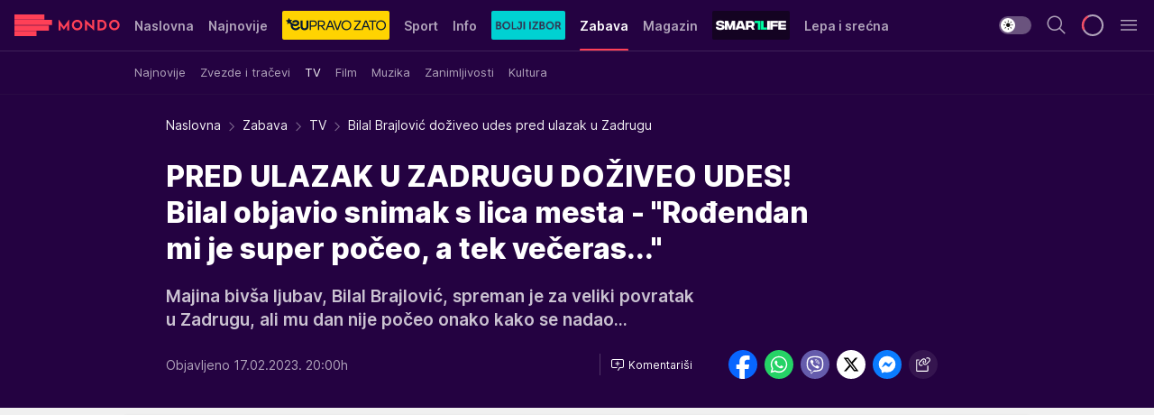

--- FILE ---
content_type: text/html; charset=utf-8
request_url: https://mondo.rs/Zabava/TV/a1749555/Bilal-Brajlovic-doziveo-udes-pred-ulazak-u-Zadrugu.html
body_size: 48292
content:
<!DOCTYPE html><html  lang="sr"><head><meta charset="utf-8"><meta name="viewport" content="width=device-width, initial-scale=1"><script type="importmap">{"imports":{"#entry":"/_nuxt/entry.BmGmRQ26.js"}}</script><script data-cfasync="false">(function(w,d,s,l,i){w[l]=w[l]||[];w[l].push({'gtm.start':
            new Date().getTime(),event:'gtm.js'});var f=d.getElementsByTagName(s)[0],
            j=d.createElement(s),dl=l!='dataLayer'?'&l='+l:'';j.async=true;j.src=
            'https://www.googletagmanager.com/gtm.js?id='+i+dl;f.parentNode.insertBefore(j,f);
            })(window,document,'script','dataLayer','GTM-KTJZ78Z');</script><script>'use strict';(function(b,t,q,h,c,e,f,r,u,a,v,w,m,k,n,p,l){l=(d,g)=>{m=new URLSearchParams(q.search);m.has(d)?g=m.get(d):b[h]&&b[h].hasOwnProperty(d)&&(g=b[h][d]);return isNaN(+g)?g:+g};l('pjnx',!1)||(b[h]=b[h]||{},b[c]=b[c]||{},b[c][e]=b[c][e]||[],k=d=>{a.b[d]=performance.now();a.b[f](d)},n=(d,g)=>{for(;0<d.length;)g[f](d.shift())},p=()=>{a.p=b[c][e][f];b[c][e][f]=a.s[f].bind(a.s)},a=b["__"+h]={t:l('pjfsto',3E3),m:l('pjfstom',2),s:[()=>{k("s");b[c].pubads().setTargeting('pjpel',a.b)}],f:d=>{a.p&&
                (k('f'+d),b[c][e][f]=a.p,a.p=!1,n(a.s,b[c][e]))},g:()=>{a.p&&p();k('g');a.r=setTimeout(()=>a.f('t'),a.t+a.b.g*a.m)}},b[c][e].shift&&(n(b[c][e],a.s),a.b=[],b[c][e][f](()=>a.g()),p(),k('v'+r)))})(window,document,location,'pubjelly','googletag','cmd','push',4);</script><script src="https://pubjelly.nxjmp.com/a/main/pubjelly.js?key=na" async onerror="__pubjelly.f('e')"></script><link rel="canonical" href="https://mondo.rs/Zabava/TV/a1749555/Bilal-Brajlovic-doziveo-udes-pred-ulazak-u-Zadrugu.html"><script>var googletag = googletag || {}; googletag.cmd = googletag.cmd || [];</script><script src="https://securepubads.g.doubleclick.net/tag/js/gpt.js" async></script><title>Bilal Brajlović doživeo udes pred ulazak u Zadrugu | Mondo</title><script async data-cfasync="false">window.googletag=window.googletag||{},window.googletag.cmd=window.googletag.cmd||[];var packs=window.localStorage.getItem("df_packs"),packsParsed=packs&&JSON.parse(packs)||[];try{var a=window.localStorage.getItem("df_packsx"),s=a&&JSON.parse(a)||[];s.length&&(packsParsed=packsParsed.concat(s),packsParsed=Array.from(new Set(packsParsed)));var r,e=window.localStorage.getItem("df_packsy"),t=(e&&JSON.parse(e)||[]).map(function(a){return a.id});t.length&&(packsParsed=packsParsed.concat(t),packsParsed=Array.from(new Set(packsParsed)))}catch(d){}var standardPacks=window.localStorage.getItem("df_sp"),standardPacksParsed=standardPacks&&JSON.parse(standardPacks)||[];try{var g=window.localStorage.getItem("df_spx"),c=g&&JSON.parse(g)||[];c.length&&(standardPacksParsed=standardPacksParsed.concat(c),standardPacksParsed=Array.from(new Set(standardPacksParsed)));var o,n=window.localStorage.getItem("df_spy"),p=(n&&JSON.parse(n)||[]).map(function(a){return a.id});p.length&&(standardPacksParsed=standardPacksParsed.concat(p),standardPacksParsed=Array.from(new Set(standardPacksParsed)))}catch(P){}var platforms=window.localStorage.getItem("df_pl"),platformsParsed=platforms&&(JSON.parse(platforms)||[]);if(platformsParsed&&platformsParsed.length)for(var i=0;i<platformsParsed.length;i++)1===platformsParsed[i]&&packsParsed?window.googletag.cmd.push(function(){window.googletag.pubads().setTargeting("defractal",packsParsed)}):2===platformsParsed[i]&&packsParsed&&packsParsed.length?(window.midasWidgetTargeting=window.midasWidgetTargeting||{},window.midasWidgetTargeting.targetings=window.midasWidgetTargeting.targetings||[],window.midasWidgetTargeting.targetings.push({defractal:packsParsed})):3===platformsParsed[i]&&standardPacksParsed&&standardPacksParsed.length&&window.googletag.cmd.push(function(){window.googletag.pubads().setTargeting("defractal_sp",standardPacksParsed)});</script><script src="https://cdn.mediaoutcast.com/player/1.15.0/js/mov-init.min.js" async></script><script src="https://cdn.krakenoptimize.com/setup/get/7f93c587-b868-4f9f-339b-08d9d68e00ed" async body type="text/javascript" data-cfasync="false"></script><script src="https://cdn.defractal.com/scripts/defractal-4-00440010-B9DA-45E3-B080-B97C6D2529EF.js" async></script><link rel="stylesheet" href="/_nuxt/entry.yFgInAH4.css" crossorigin><link rel="preload" as="font" href="https://static2.mondo.rs/fonts/Inter.var.woff2" type="font/woff2" crossorigin><link rel="preload" as="font" href="https://static2.mondo.rs/fonts/icomoon/icons.woff" type="font/woff" crossorigin><link rel="preload" as="image" href="https://static2.mondo.rs/api/v3/images/592/1184/1238379?ts=2023-02-17T15:04:15"><link rel="modulepreload" as="script" crossorigin href="/_nuxt/entry.BmGmRQ26.js"><link rel="preload" as="fetch" fetchpriority="low" crossorigin="anonymous" href="/_nuxt/builds/meta/e662f399-2241-41f7-adc3-63b2467a16e9.json"><script data-cfasync="false">window.gdprAppliesGlobally=true;(function(){function n(e){if(!window.frames[e]){if(document.body&&document.body.firstChild){var t=document.body;var r=document.createElement("iframe");r.style.display="none";r.name=e;r.title=e;t.insertBefore(r,t.firstChild)}else{setTimeout(function(){n(e)},5)}}}function e(r,a,o,s,c){function e(e,t,r,n){if(typeof r!=="function"){return}if(!window[a]){window[a]=[]}var i=false;if(c){i=c(e,n,r)}if(!i){window[a].push({command:e,version:t,callback:r,parameter:n})}}e.stub=true;e.stubVersion=2;function t(n){if(!window[r]||window[r].stub!==true){return}if(!n.data){return}var i=typeof n.data==="string";var e;try{e=i?JSON.parse(n.data):n.data}catch(t){return}if(e[o]){var a=e[o];window[r](a.command,a.version,function(e,t){var r={};r[s]={returnValue:e,success:t,callId:a.callId};n.source.postMessage(i?JSON.stringify(r):r,"*")},a.parameter)}}const smt=window[r];if(typeof smt!=="function"){window[r]=e;if(window.addEventListener){window.addEventListener("message",t,false)}else{window.attachEvent("onmessage",t)}}}e("__uspapi","__uspapiBuffer","__uspapiCall","__uspapiReturn");n("__uspapiLocator");e("__tcfapi","__tcfapiBuffer","__tcfapiCall","__tcfapiReturn");n("__tcfapiLocator");(function(e){var t=document.createElement("link");t.rel="preconnect";t.as="script";var r=document.createElement("link");r.rel="dns-prefetch";r.as="script";var n=document.createElement("link");n.rel="preload";n.as="script";var i=document.createElement("script");i.id="spcloader";i.type="text/javascript";i["async"]=true;i.charset="utf-8";var a="https://sdk.privacy-center.org/"+e+"/loader.js?target="+document.location.hostname;if(window.didomiConfig&&window.didomiConfig.user){var o=window.didomiConfig.user;var s=o.country;var c=o.region;if(s){a=a+"&country="+s;if(c){a=a+"&region="+c}}}t.href="https://sdk.privacy-center.org/";r.href="https://sdk.privacy-center.org/";n.href=a;i.src=a;var d=document.getElementsByTagName("script")[0];d.parentNode.insertBefore(t,d);d.parentNode.insertBefore(r,d);d.parentNode.insertBefore(n,d);d.parentNode.insertBefore(i,d)})("82d80c84-586b-4519-bdef-240ed8c7f096")})();</script><script data-cfasync="false">function scrollDistance(i,n=66){if(!i||"function"!=typeof i)return;let e,o,t,d;window.addEventListener("scroll",function(l){o||(o=window.pageYOffset),window.clearTimeout(e),e=setTimeout(function(){t=window.pageYOffset,i(d=t-o,o,t),o=null,t=null,d=null},n)},!1)}window.didomiOnReady=window.didomiOnReady||[],window.didomiOnReady.push(function(i){i.notice.isVisible()&&scrollDistance(function(n){parseInt(Math.abs(n),10)>198&&i.notice.isVisible()&&i.setUserAgreeToAll()});if(i.notice.isVisible() && window.innerWidth <= 768){document.body.classList.remove("didomi-popup-open","didomi-popup-open-ios")}if(i.notice.isVisible()){document.querySelector(".didomi-popup").addEventListener("click", e=>{console.log(e)})}});</script><script>window.pp_gemius_identifier = 'p4.gwnMOI4nMMOcrSk1_jabl7OkIubiUbE6gLQzKB4r.Y7';
                function gemius_pending(i) { window[i] = window[i] || function () { var x = window[i + '_pdata'] = window[i + '_pdata'] || []; x[x.length] = arguments; }; };
                gemius_pending('gemius_hit'); gemius_pending('gemius_event'); gemius_pending('gemius_init'); gemius_pending('pp_gemius_hit'); gemius_pending('pp_gemius_event'); gemius_pending('pp_gemius_init');
                (function (d, t) {
                    try {
                        var gt = d.createElement(t), s = d.getElementsByTagName(t)[0], l = 'http' + ((location.protocol == 'https:') ? 's' : ''); gt.setAttribute('async', 'async');
                        gt.setAttribute('defer', 'defer'); gt.src = l + '://gars.hit.gemius.pl/xgemius.js'; s.parentNode.insertBefore(gt, s);
                    } catch (e) { }
                })(document, 'script');</script><meta name="title" content="PRED ULAZAK U ZADRUGU DOŽIVEO UDES! Bilal objavio snimak s lica mesta - &quot;Rođendan mi je super počeo, a tek večeras...&quot;"><meta hid="description" name="description" content="Majina bivša ljubav, Bilal Brajlović, spreman je za veliki povratak u Zadrugu, ali mu dan nije počeo onako kako se nadao..."><meta hid="robots" property="robots" content="max-image-preview:large"><meta hid="og:type" property="og:type" content="website"><meta hid="og:title" property="og:title" content="PRED ULAZAK U ZADRUGU DOŽIVEO UDES! Bilal objavio snimak s lica mesta - &quot;Rođendan mi je super počeo, a tek večeras...&quot;"><meta hid="og:description" property="og:description" content="Majina bivša ljubav, Bilal Brajlović, spreman je za veliki povratak u Zadrugu, ali mu dan nije počeo onako kako se nadao..."><meta hid="og:image" property="og:image" content="https://static2.mondo.rs/Picture/1238379/jpeg/bilal-brajlovic.jpg?ts=2023-02-17T15:04:15"><meta hid="og:url" property="og:url" content="https://mondo.rs/Zabava/TV/a1749555/Bilal-Brajlovic-doziveo-udes-pred-ulazak-u-Zadrugu.html"><meta hid="twitter:card" name="twitter:card" content="summary_large_image"><meta hid="twitter:title" name="twitter:title" content="PRED ULAZAK U ZADRUGU DOŽIVEO UDES! Bilal objavio snimak s lica mesta - &quot;Rođendan mi je super počeo, a tek večeras...&quot;"><meta hid="twitter:description" name="twitter:description" content="mondo 2022"><meta hid="twitter:image" name="twitter:image" content="https://static2.mondo.rs/Picture/1238379/jpeg/bilal-brajlovic.jpg?ts=2023-02-17T15:04:15"><meta hid="twitter.url" name="twitter.url" content="https://mondo.rs/Zabava/TV/a1749555/Bilal-Brajlovic-doziveo-udes-pred-ulazak-u-Zadrugu.html"><link rel="icon" type="image/svg+xml" href="/favicons/mondo/icon.svg" sizes="any"><link rel="icon" type="image/png" href="/favicons/mondo/favicon-32x32.png" sizes="32x32"><link rel="icon" type="image/png" href="/favicons/mondo/favicon-128x128.png" sizes="128x128"><link rel="apple-touch-icon" type="image/png" href="/favicons/mondo/favicon-180x180.png" sizes="180x180"><link rel="icon" type="image/png" href="/favicons/mondo/favicon-192x192.png" sizes="192x192"><link rel="icon" type="image/png" href="/favicons/mondo/favicon-512x512.png" sizes="512x512"><link rel="alternate" hreflang="sr" href="https://mondo.rs/Zabava/TV/a1749555/Bilal-Brajlovic-doziveo-udes-pred-ulazak-u-Zadrugu.html"><link rel="alternate" type="application/rss+xml" title="RSS feed for Naslovna" href="https://mondo.rs/rss/629/Naslovna"><link rel="alternate" type="application/rss+xml" title="RSS feed for Sport" href="https://mondo.rs/rss/644/Sport"><link rel="alternate" type="application/rss+xml" title="RSS feed for Fudbal" href="https://mondo.rs/rss/646/Sport/Fudbal"><link rel="alternate" type="application/rss+xml" title="RSS feed for Košarka" href="https://mondo.rs/rss/652/Sport/Kosarka"><link rel="alternate" type="application/rss+xml" title="RSS feed for Tenis" href="https://mondo.rs/rss/657/Sport/Tenis"><link rel="alternate" type="application/rss+xml" title="RSS feed for Ostali sportovi" href="https://mondo.rs/rss/660/Sport/Ostali-sportovi"><link rel="alternate" type="application/rss+xml" title="RSS feed for Info" href="https://mondo.rs/rss/631/Info"><link rel="alternate" type="application/rss+xml" title="RSS feed for Društvo" href="https://mondo.rs/rss/640/Info/Drustvo"><link rel="alternate" type="application/rss+xml" title="RSS feed for Politika" href="https://mondo.rs/rss/11427/Info/Politika"><link rel="alternate" type="application/rss+xml" title="RSS feed for Crna hronika" href="https://mondo.rs/rss/641/Info/Crna-hronika"><link rel="alternate" type="application/rss+xml" title="RSS feed for Ekonomija" href="https://mondo.rs/rss/642/Info/Ekonomija"><link rel="alternate" type="application/rss+xml" title="RSS feed for Srbija" href="https://mondo.rs/rss/637/Info/Srbija"><link rel="alternate" type="application/rss+xml" title="RSS feed for Beograd na Mondu" href="https://mondo.rs/rss/639/Info/Beograd"><link rel="alternate" type="application/rss+xml" title="RSS feed for Svet" href="https://mondo.rs/rss/638/Info/Svet"><link rel="alternate" type="application/rss+xml" title="RSS feed for EX Yu" href="https://mondo.rs/rss/643/Info/EX-YU"><link rel="alternate" type="application/rss+xml" title="RSS feed for Novi Sad na Mondu" href="https://mondo.rs/rss/11312/Info/Novi-Sad-na-Mondu"><link rel="alternate" type="application/rss+xml" title="RSS feed for Zabava" href="https://mondo.rs/rss/663/Zabava"><link rel="alternate" type="application/rss+xml" title="RSS feed for Zvezde i tračevi" href="https://mondo.rs/rss/665/Zabava/Zvezde-i-tracevi"><link rel="alternate" type="application/rss+xml" title="RSS feed for TV" href="https://mondo.rs/rss/671/Zabava/TV"><link rel="alternate" type="application/rss+xml" title="RSS feed for Film" href="https://mondo.rs/rss/673/Zabava/Film"><link rel="alternate" type="application/rss+xml" title="RSS feed for Muzika" href="https://mondo.rs/rss/674/Zabava/Muzika"><link rel="alternate" type="application/rss+xml" title="RSS feed for Zanimljivosti" href="https://mondo.rs/rss/675/Zabava/Zanimljivosti"><link rel="alternate" type="application/rss+xml" title="RSS feed for Kultura" href="https://mondo.rs/rss/676/Zabava/Kultura"><link rel="alternate" type="application/rss+xml" title="RSS feed for Magazin" href="https://mondo.rs/rss/678/Magazin"><link rel="alternate" type="application/rss+xml" title="RSS feed for Ljubav" href="https://mondo.rs/rss/680/Magazin/Ljubav"><link rel="alternate" type="application/rss+xml" title="RSS feed for Stil" href="https://mondo.rs/rss/681/Magazin/Stil"><link rel="alternate" type="application/rss+xml" title="RSS feed for Zdravlje" href="https://mondo.rs/rss/685/Magazin/Zdravlje"><link rel="alternate" type="application/rss+xml" title="RSS feed for Horoskop" href="https://mondo.rs/rss/822/Horoskop"><link rel="amphtml" href="https://mondo.rs/Zabava/TV/amp/a1749555/Bilal-Brajlovic-doziveo-udes-pred-ulazak-u-Zadrugu.html"><script type="application/ld+json">{
  "@context": "https://schema.org",
  "@graph": [
    {
      "@type": "NewsMediaOrganization",
      "@id": "https://mondo.rs/#publisher",
      "name": "MONDO",
      "alternateName": "MONDO INC",
      "url": "https://mondo.rs/",
      "masthead": "https://mondo.rs/Ostalo/Impresum",
      "sameAs": [
        "https://www.facebook.com/mondo.rs",
        "https://twitter.com/mondoportal",
        "https://www.instagram.com/mondoportal",
        "https://www.youtube.com/user/MTSMondo",
        "https://www.linkedin.com/company/mondoportal/mycompany/"
      ],
      "logo": {
        "@type": "ImageObject",
        "@id": "https://mondo.rs/#/schema/image/mondo-logo",
        "url": "https://static2.mondo.rs/Static/Picture/shape-1304-3x.png",
        "width": 489,
        "height": 105,
        "caption": "Mondo Logo"
      },
      "image": {
        "@id": "https://mondo.rs/#/schema/image/mondo-logo"
      }
    },
    {
      "@type": "WebSite",
      "@id": "https://mondo.rs/#/schema/website/mondors",
      "url": "https://mondo.rs",
      "name": "Mondo portal",
      "publisher": {
        "@id": "https://mondo.rs/#publisher"
      },
      "potentialAction": {
        "@type": "SearchAction",
        "target": "https://mondo.rs/search/1/1?q={search_term_string}",
        "query-input": "required name=search_term_string"
      }
    },
    {
      "@type": "WebPage",
      "@id": "https://mondo.rs/Zabava/TV/a1749555/Bilal-Brajlovic-doziveo-udes-pred-ulazak-u-Zadrugu.html",
      "url": "https://mondo.rs/Zabava/TV/a1749555/Bilal-Brajlovic-doziveo-udes-pred-ulazak-u-Zadrugu.html",
      "inLanguage": "sr-Latn",
      "breadcrumb": {
        "@id": "https://mondo.rs/Zabava/TV/a1749555/Bilal-Brajlovic-doziveo-udes-pred-ulazak-u-Zadrugu.html#/schema/breadcrumb/a1749555"
      },
      "name": "Bilal Brajlović doživeo udes pred ulazak u Zadrugu | Zabava | TV",
      "isPartOf": {
        "@id": "https://mondo.rs/#/schema/website/mondors"
      },
      "datePublished": "2023-02-17T20:00:00+01:00",
      "dateModified": "2023-02-17T20:00:00+01:00",
      "description": "Majina bivša ljubav, Bilal Brajlović, spreman je za veliki povratak u Zadrugu, ali mu dan nije počeo onako kako se nadao..."
    },
    {
      "@type": [
        "Article",
        "NewsArticle"
      ],
      "@id": "https://mondo.rs/Zabava/TV/a1749555/Bilal-Brajlovic-doziveo-udes-pred-ulazak-u-Zadrugu.html#/schema/article/a1749555",
      "headline": "PRED ULAZAK U ZADRUGU DOŽIVEO UDES! Bilal objavio snimak s lica mesta - \"Rođendan mi je super počeo, a tek več",
      "description": "Majina bivša ljubav, Bilal Brajlović, spreman je za veliki povratak u Zadrugu, ali mu dan nije počeo onako kako se nadao...",
      "isPartOf": {
        "@id": "https://mondo.rs/Zabava/TV/a1749555/Bilal-Brajlovic-doziveo-udes-pred-ulazak-u-Zadrugu.html"
      },
      "mainEntityOfPage": {
        "@id": "https://mondo.rs/Zabava/TV/a1749555/Bilal-Brajlovic-doziveo-udes-pred-ulazak-u-Zadrugu.html"
      },
      "datePublished": "2023-02-17T20:00:00+01:00",
      "dateModified": "2023-02-17T20:00:00+01:00",
      "image": [
        {
          "@context": "http://schema.org",
          "@type": "ImageObject",
          "width": 1200,
          "height": 675,
          "description": "Bilal Brajlović doživeo udes pred ulazak u Zadrugu",
          "url": "https://static2.mondo.rs/Picture/1238379/jpeg/bilal-brajlovic.jpg?ts=2023-02-17T15:04:15"
        },
        {
          "@context": "http://schema.org",
          "@type": "ImageObject",
          "width": 1200,
          "height": 1200,
          "description": "Bilal Brajlović doživeo udes pred ulazak u Zadrugu",
          "url": "https://static2.mondo.rs/MediumImage/1238379/jpeg/bilal-brajlovic.jpg?ts=2023-02-17T15:04:15"
        },
        {
          "@context": "http://schema.org",
          "@type": "ImageObject",
          "width": 1200,
          "height": 900,
          "description": "Bilal Brajlović doživeo udes pred ulazak u Zadrugu",
          "url": "https://static2.mondo.rs/Thumbnail/1238379/jpeg/bilal-brajlovic.jpg?ts=2023-02-17T15:04:15"
        }
      ],
      "keywords": [
        "zadruga",
        "maja marinković",
        "udes",
        "nesreća",
        "saobraćajna nesreća",
        "rijaliti",
        "bivši",
        "dečko"
      ],
      "author": [
        {
          "@type": "Person",
          "url": "https://mondo.rs/journalist679/Branka-Bajic",
          "name": "Branka Bajić"
        }
      ],
      "publisher": {
        "@id": "https://mondo.rs/#publisher"
      },
      "isAccessibleForFree": "True"
    },
    {
      "@type": "BreadcrumbList",
      "@id": "https://mondo.rs/Zabava/TV/a1749555/Bilal-Brajlovic-doziveo-udes-pred-ulazak-u-Zadrugu.html#/schema/breadcrumb/a1749555",
      "itemListElement": [
        {
          "@type": "ListItem",
          "position": 1,
          "item": {
            "@type": "WebPage",
            "@id": "https://mondo.rs/Zabava",
            "url": "https://mondo.rs/Zabava",
            "name": "Zabava"
          }
        },
        {
          "@type": "ListItem",
          "position": 2,
          "item": {
            "@type": "WebPage",
            "@id": "https://mondo.rs/Zabava/TV",
            "url": "https://mondo.rs/Zabava/TV",
            "name": "TV"
          }
        },
        {
          "@type": "ListItem",
          "position": 3,
          "item": {
            "@id": "https://mondo.rs/Zabava/TV/a1749555/Bilal-Brajlovic-doziveo-udes-pred-ulazak-u-Zadrugu.html",
            "name": "Bilal Brajlović doživeo udes pred ulazak u Zadrugu | Zabava | TV"
          }
        }
      ]
    }
  ]
}</script><script type="module" src="/_nuxt/entry.BmGmRQ26.js" crossorigin></script></head><body><div id="__nuxt"><div><div class="main light mondo page-has-submenu" style=""><!----><header class="header has-submenu"><div class="container"><div class="header__content_wrap"><div class="header__content"><div class="header-logo"><a href="/" class="" title="Mondo"><div class="header-logo__wrap"><svg class="logo-dimensions header-logo__image"><use xlink:href="/img/logo/mondo.svg?v=28112025#logo-light"></use></svg><span class="header-logo__span">Mondo</span></div></a></div><nav class="header-navigation"><div class="header-navigation__wrap"><ul class="header-navigation__list"><!--[--><li class="js_item_629 header-navigation__list-item"><a href="/" class="has-no-background"><span style=""><!----><span>Naslovna</span></span></a><!----></li><li class="js_item_632 header-navigation__list-item"><a href="/Najnovije-vesti" class="has-no-background"><span style=""><!----><span>Najnovije</span></span></a><!----></li><li class="js_item_11335 header-navigation__list-item"><a class="is-custom" href="https://eupravozato.mondo.rs/" target="_blank" rel="noopener"><span style="background-color:#FFD301;color:transparent;"><img src="https://static2.mondo.rs/api/v3/staticimages/logo-eupravozato-mondo-kec@3x.png" alt="EUpravo zato"><!----></span></a><!----></li><li class="js_item_644 header-navigation__list-item"><a href="/Sport" class="has-no-background"><span style=""><!----><span>Sport</span></span></a><!----></li><li class="js_item_631 header-navigation__list-item"><a href="/Info" class="has-no-background"><span style=""><!----><span>Info</span></span></a><!----></li><li class="js_item_11326 header-navigation__list-item"><a href="/bolji-izbor" class="is-custom is-custom-text"><span style="background-color:#00D1D2;color:transparent;"><img src="https://static2.mondo.rs/Static/Picture/IQOScategory@x2.png" alt="Bolji izbor"><!----></span></a><!----></li><li class="js_item_663 is-active header-navigation__list-item"><a href="/Zabava" class="has-no-background"><span style=""><!----><span>Zabava</span></span></a><nav class="header__subnavigation isArticle"><div class="header-subnavigation__wrap"><ul class="header-subnavigation__list"><!--[--><li class="js_item_664 header-subnavigation__list-item"><a href="/Zabava/Najnovije" class="has-no-background"><span style=""><!----><span>Najnovije</span></span></a><!----></li><li class="js_item_665 header-subnavigation__list-item"><a href="/Zabava/Zvezde-i-tracevi" class="has-no-background"><span style=""><!----><span>Zvezde i tračevi</span></span></a><!----></li><li class="is-active js_item_671 header-subnavigation__list-item"><a href="/Zabava/TV" class="has-no-background"><span style=""><!----><span>TV</span></span></a><!----></li><li class="js_item_673 header-subnavigation__list-item"><a href="/Zabava/Film" class="has-no-background"><span style=""><!----><span>Film</span></span></a><!----></li><li class="js_item_674 header-subnavigation__list-item"><a href="/Zabava/Muzika" class="has-no-background"><span style=""><!----><span>Muzika</span></span></a><!----></li><li class="js_item_675 header-subnavigation__list-item"><a href="/Zabava/Zanimljivosti" class="has-no-background"><span style=""><!----><span>Zanimljivosti</span></span></a><!----></li><li class="js_item_676 header-subnavigation__list-item"><a href="/Zabava/Kultura" class="has-no-background"><span style=""><!----><span>Kultura</span></span></a><!----></li><!--]--></ul><span class="is-hidden header-navigation__list-item is-view-more"><span class="">Još</span> <i class="icon-overflow-menu--vertical view-more-icon" aria-hidden="true"></i><ul class="is-hidden header-subnavigation__children"><!--[--><!--]--></ul></span></div></nav></li><li class="js_item_678 header-navigation__list-item"><a href="/Magazin" class="has-no-background"><span style=""><!----><span>Magazin</span></span></a><!----></li><li class="js_item_11321 header-navigation__list-item"><a class="is-custom" href="https://smartlife.mondo.rs/" target="_blank" rel="noopener"><span style="background-color:#140322;color:transparent;"><img src="https://static2.mondo.rs/Static/Picture/logo-smartlife-proper@3x.png" alt="Smartlife"><!----></span></a><!----></li><li class="js_item_11123 header-navigation__list-item"><a class="" href="https://lepaisrecna.mondo.rs/" target="_blank" rel="noopener"><span style=""><!----><span>Lepa i srećna</span></span></a><!----></li><li class="js_item_11209 header-navigation__list-item"><a class="" href="https://sensa.mondo.rs/" target="_blank" rel="noopener"><span style=""><!----><span>Sensa</span></span></a><!----></li><li class="js_item_11223 header-navigation__list-item"><a class="" href="https://stvarukusa.mondo.rs/" target="_blank" rel="noopener"><span style=""><!----><span>Stvar ukusa</span></span></a><!----></li><li class="js_item_11233 header-navigation__list-item"><a class="" href="https://yumama.mondo.rs/" target="_blank" rel="noopener"><span style=""><!----><span>Yumama</span></span></a><!----></li><!--]--></ul></div><span class="is-hidden header-navigation__list-item is-view-more">Još <i class="icon-overflow-menu--vertical view-more-icon" aria-hidden="true"></i><ul class="is-hidden header-subnavigation__children"><!--[--><!--]--></ul></span><!--[--><!--]--></nav><div class="header-extra"><div class="theme-toggle theme-toggle--light"><div class="icon-wrap icon-wrap_light"><i class="icon icon-light--filled" aria-hidden="true"></i></div><div class="icon-wrap icon-wrap_asleep"><i class="icon icon-asleep--filled" aria-hidden="true"></i></div></div><div class="header-extra__icon"><i class="icon-search" aria-hidden="true"></i><div class="header-search"><div class="header-search-wrap"><form><input type="text" class="input" placeholder=" Pretraži MONDO"><!----></form><div class="header-search__close"><i aria-hidden="true" class="icon icon-close"></i></div></div></div></div><div class="header-extra__icon" style="display:none;"><i class="icon-headphones-custom" aria-hidden="true"></i></div><!--[--><div class="header-extra__icon isSpinner"><div class="spinner" data-v-eba6742f></div></div><!--]--><div class="header-extra__icon" style="display:none;"><i class="icon-notification" aria-hidden="true"></i></div><div class="header-extra__icon header-extra__menu"><i class="icon-menu" aria-hidden="true"></i></div><div class="navigation-drawer" style="right:-100%;"><div class="navigation-drawer__header"><div class="navigation-drawer__logo"><svg class="navigation-drawer__logo_image"><use xlink:href="/img/logo/mondo.svg?v=28112025#logo-drawer-light"></use></svg></div><div class="navigation-drawer__close"><i class="icon-close" aria-hidden="true"></i></div></div><div class="navigation-drawer__tabs"><span class="is-active">Kategorije</span><span class="">Ostalo</span></div><!----><div class="navigation-drawer__footer"><ul class="social-menu__list"><!--[--><li class="social-menu__list-item"><a href="https://www.facebook.com/mondo.rs" target="_blank" rel="noopener" aria-label="Facebook"><i class="icon-logo--facebook social-menu__list-icon" aria-hidden="true"></i></a></li><li class="social-menu__list-item"><a href="https://www.instagram.com/mondoportal/?hl=en" target="_blank" rel="noopener" aria-label="Instagram"><i class="icon-logo--instagram social-menu__list-icon" aria-hidden="true"></i></a></li><li class="social-menu__list-item"><a href="https://twitter.com/mondoportal" target="_blank" rel="noopener" aria-label="Twitter"><i class="icon-logo--twitter social-menu__list-icon" aria-hidden="true"></i></a></li><li class="social-menu__list-item"><a href="https://www.youtube.com/mtsmondo" target="_blank" rel="noopener" aria-label="Youtube"><i class="icon-logo--youtube social-menu__list-icon" aria-hidden="true"></i></a></li><li class="social-menu__list-item"><a href="https://www.tiktok.com/@mondoportal" target="_blank" rel="noopener" aria-label="TikTok"><i class="icon-logo--tiktok social-menu__list-icon" aria-hidden="true"></i></a></li><li class="social-menu__list-item"><a href="https://news.google.com/publications/CAAqIQgKIhtDQklTRGdnTWFnb0tDRzF2Ym1SdkxuSnpLQUFQAQ?hl=sr&amp;gl=RS&amp;ceid=RS%3Asr" target="_blank" rel="noopener" aria-label="Google News"><i class="icon-logo--googlenews social-menu__list-icon" aria-hidden="true"></i></a></li><li class="social-menu__list-item"><a href="https://mondo.rs/rss-feed" target="_blank" rel="noopener" aria-label="RSS"><i class="icon-logo--rss social-menu__list-icon" aria-hidden="true"></i></a></li><!--]--></ul></div></div></div></div></div></div></header><!--[--><!--]--><div class="generic-page" data-v-b527da3b><div class="main-container wallpaper-helper" data-v-b527da3b data-v-fdf9347c><!--[--><!----><!--[--><div class="wallpaper-wrapper" data-v-fdf9347c><div class="container"><div id="wallpaper-left" class="wallpaper-left wallpaper-watch"></div><div id="wallpaper-right" class="wallpaper-right wallpaper-watch"></div></div></div><div class="main_wrapper" data-v-fdf9347c><div class="container" data-v-fdf9347c><div id="wallpaper-top" class="wallpaper-top"></div></div><div class="article-header" data-v-fdf9347c data-v-86095f06><div class="article-header-wrap" data-v-86095f06><div class="article-header-container" data-v-86095f06><div class="breadcrumbs-wrap" data-v-86095f06 data-v-77f0710d><div class="breadcrumbs" data-v-77f0710d><a href="/" class="breadcrumbs-link" data-v-77f0710d>Naslovna</a><!--[--><div class="breadcrumbs-icon-container" data-v-77f0710d><i class="icon-chevron--right" aria-hidden="true" data-v-77f0710d></i><a href="/Zabava" class="breadcrumbs-link" data-v-77f0710d>Zabava</a></div><div class="breadcrumbs-icon-container" data-v-77f0710d><i class="icon-chevron--right" aria-hidden="true" data-v-77f0710d></i><a href="/Zabava/TV" class="breadcrumbs-link" data-v-77f0710d>TV</a></div><div class="breadcrumbs-icon-container" data-v-77f0710d><i class="icon-chevron--right" aria-hidden="true" data-v-77f0710d></i><span class="breadcrumbs-title" data-v-77f0710d>Bilal Brajlović doživeo udes pred ulazak u Zadrugu</span></div><!--]--></div></div><div class="article-header-labels" data-v-86095f06 data-v-4f4997d9><!----><!----><!----><!----><!----></div><h1 class="article-header-title" data-v-86095f06>PRED ULAZAK U ZADRUGU DOŽIVEO UDES! Bilal objavio snimak s lica mesta - &quot;Rođendan mi je super počeo, a tek večeras...&quot;</h1><strong class="article-header-lead" data-v-86095f06>Majina bivša ljubav, Bilal Brajlović, spreman je za veliki povratak u Zadrugu, ali mu dan nije počeo onako kako se nadao...</strong><!----><!----><div class="article-header-author-share" data-v-86095f06><div class="article-header-author-comments" data-v-86095f06><div class="article-header-author-date" data-v-86095f06><!----><div class="article-header-date" datetime="2023-02-17T20:00:00" data-v-86095f06><time class="article-header-date-published" data-v-86095f06>Objavljeno 17.02.2023. 20:00h  </time><!----></div></div><div class="article-engagement-bar" data-v-86095f06 data-v-c0f3996a><div class="card-engagement-bar card-engagement-bar-wrap" data-v-c0f3996a><div class="card-engagement-bar__left"><!----><!----><!----><div role="button" class="btn"><!--[--><i class="icon-add-comment"></i><span class="text-add-comment">Komentariši</span><!--]--></div></div><!----></div></div></div><div class="article-exposed-share" data-v-86095f06 data-v-5d9026f4><div class="tooltip-box card-share-wrap" data-v-5d9026f4 data-v-2f96c82c><!--[--><!--[--><a role="button" class="tooltip-box__item facebook" data-v-2f96c82c><svg viewBox="0 0 32 32" class="icon facebook" data-v-2f96c82c><use xlink:href="/img/sprite-shares-02042025.svg#facebook-sign" data-v-2f96c82c></use></svg></a><!--]--><!--[--><a role="button" class="tooltip-box__item whatsapp" data-v-2f96c82c><svg viewBox="0 0 24 24" class="icon whatsapp" data-v-2f96c82c><use xlink:href="/img/sprite-shares-02042025.svg#whatsapp" data-v-2f96c82c></use></svg></a><!--]--><!--[--><a role="button" class="tooltip-box__item viber" data-v-2f96c82c><svg viewBox="0 0 24 24" class="icon viber" data-v-2f96c82c><use xlink:href="/img/sprite-shares-02042025.svg#viber" data-v-2f96c82c></use></svg></a><!--]--><!--[--><a role="button" class="tooltip-box__item twitter" data-v-2f96c82c><svg viewBox="0 0 24 24" class="icon twitter" data-v-2f96c82c><use xlink:href="/img/sprite-shares-02042025.svg#twitter" data-v-2f96c82c></use></svg></a><!--]--><!--[--><a role="button" class="tooltip-box__item messenger" data-v-2f96c82c><svg viewBox="0 0 24 24" class="icon messenger" data-v-2f96c82c><use xlink:href="/img/sprite-shares-02042025.svg#messenger" data-v-2f96c82c></use></svg></a><!--]--><!--]--><a role="button" class="tooltip-box__item copy-link" data-v-2f96c82c><svg viewBox="0 0 24 24" class="icon copy-link" data-v-2f96c82c><use xlink:href="/img/sprite-shares-02042025.svg#copy--link-adapted" data-v-2f96c82c></use></svg></a></div></div></div></div></div></div><div class="container" data-v-fdf9347c><!--[--><!--[--><!----><!--]--><!--[--><div class="container placeholder250px gptArticleTop" data-v-fdf9347c><div class="gpt-ad-banner"><div position="0" lazy="false"></div></div></div><!--]--><!--[--><div class="article-main" data-v-fdf9347c><div class="is-main article-content with-sidebar" data-v-1df6af20><div class="full-width" data-v-1df6af20><div class="sticky-scroll-container isSticky" data-v-1df6af20><!--[--><!--[--><div class="generic-component" data-v-1df6af20 data-v-a6cdc878><article class="" data-v-a6cdc878><div class="article-big-image" is-storytelling="false" data-v-896fd29b><figure class="big-image-container" data-v-896fd29b><div class="card-image-container big-image-container__image" style="aspect-ratio:1.3273542600896862;" data-v-896fd29b data-v-ecf0a92a><picture class="" data-v-ecf0a92a><!--[--><source media="(max-width: 1023px)" srcset="https://static2.mondo.rs/api/v3/images/592/1184/1238379?ts=2023-02-17T15:04:15,
https://static2.mondo.rs/api/v3/images/960/1920/1238379?ts=2023-02-17T15:04:15 1.5x" data-v-ecf0a92a><source media="(min-width: 1024px)" srcset="https://static2.mondo.rs/api/v3/images/960/1920/1238379?ts=2023-02-17T15:04:15" data-v-ecf0a92a><!--]--><img src="https://static2.mondo.rs/api/v3/images/592/1184/1238379?ts=2023-02-17T15:04:15" srcset="https://static2.mondo.rs/api/v3/images/592/1184/1238379?ts=2023-02-17T15:04:15,
https://static2.mondo.rs/api/v3/images/960/1920/1238379?ts=2023-02-17T15:04:15 1.5x" alt="bilal-brajlovic.jpg" class="" style="" data-v-ecf0a92a></picture></div><figcaption class="big-image-source" data-v-896fd29b><!----><span class="big-image-source-copy" data-v-896fd29b>Foto:&nbsp;YouTube/Zadruga Official</span></figcaption></figure></div><!----><div class="article-body"><!----><!----><!--[--><!--[--><div class="container" document-template="NewsArticle"></div><!----><!--]--><!--[--><div class="article-rte" document-template="NewsArticle"> <p><strong>Bilal Brajlović</strong> je ime koje se već duže vreme pominje u <a target="_blank" href="https://mondo.rs/zadruga/tag18591/1">Zadruzi</a>, a njegov povratak u Belu kuću <a target="_blank" href="https://mondo.rs/Zabava/TV/a1749451/Bilal-Brajlovic-ulazi-u-Zadrugu.html">najavljen je za večeras</a>, kada će <a target="_blank" href="https://mondo.rs/Maja-Marinkovic/tag20886/1">Maji Marinković</a> "pasti mrak na oči", s obzirom na to da je bio njen dečko, a sada je <a target="_blank" href="https://mondo.rs/Zabava/TV/a1747445/Zvezdan-Slavnic-bulji-u-Majine-silikone.html">bliska sa Zvezdanom Slavnićem</a>.</p> </div><!----><!--]--><!--[--><div class="article-rte paragrafNumber_2" document-template="NewsArticle"> <p>Pred ulazak u Zadrugu, <strong>Bilal je otkrio da je doživeo nezgodu</strong>, povodom čega se oglasio na društvenim mrežama. U pitanju je saobraćajni udes, a desio se na njegov rođendan.</p> </div><!----><!--]--><!--[--><div class="article-rte paragrafNumber_3" document-template="NewsArticle"> <p>"<strong>Rođendan mi je super počeo a tek večeras...</strong>", napisao je Brajlović na Instagramu, čime je potvrdio da će se ovog petka suočiti sa Majom Marinković i ponovo biti deo rijalitija.</p> </div><!----><!--]--><!--[--><div class="article-ad" document-template="NewsArticle"><!----><div class="midas-intext"><div id="midasWidget__11403"></div></div></div><!----><!--]--><!--[--><div class="embed-video" document-template="NewsArticle"><!----><!----><!----><div data-v-ed322a1c><div class="videoPlayer" data-v-ed322a1c><div class="videoPlayer__container" data-v-ed322a1c><div class="submenu-active videoPlayer__wrapper" data-v-ed322a1c><div class="embed-videoPlayer__container" data-v-ed322a1c><div class="embed-videoPlayer" data-v-ed322a1c><!----><mov-player script id="video-3eMaoped" data-v-ed322a1c></mov-player></div></div></div><div class="card-label card-label-wrap card-label-wrap has-icon is-video" data-v-ed322a1c data-v-d3a173a3><!----><!----><span class="label-text" data-v-d3a173a3>00:11</span></div></div><div class="videoPlayer__details" data-v-ed322a1c><span class="videoPlayer__details-desc" data-v-ed322a1c>Bilal Brajlović doživeo udes pred ulazak u zadrugu&ensp;</span><span class="videoPlayer__details-copy" data-v-ed322a1c>Izvor:&nbsp;instagram/lil.brox</span></div></div></div></div><!----><!--]--><!--[--><div class="article-rte" document-template="NewsArticle"> <p>Zadrugu je napustio zbog povrede noge, a osim njega večeras će se navodno u vanrednim izbacivanjima u Belu kuću <strong>useliti i fubaler iz Bosne</strong>.</p> </div><!----><!--]--><!--[--><div class="article-gallery dark" data-v-6c7b2ac5><!--[--><div class="gallery-block" id="gallery72128" data-v-6c7b2ac5><figure class="gallery-block__large" data-v-6c7b2ac5><div class="card-image-container" data-v-6c7b2ac5 data-v-ecf0a92a><picture class="" data-v-ecf0a92a><!--[--><source media="(max-width: 1023px)" srcset="https://static2.mondo.rs/api/v3/images/960/1920/1201477?ts=2022-10-21T16:56:30" data-v-ecf0a92a><source media="(min-width: 1024px)" srcset="https://static2.mondo.rs/api/v3/images/960/1920/1201477?ts=2022-10-21T16:56:30" data-v-ecf0a92a><!--]--><img src="https://static2.mondo.rs/api/v3/images/960/1920/1201477?ts=2022-10-21T16:56:30" srcset="https://static2.mondo.rs/api/v3/images/960/1920/1201477?ts=2022-10-21T16:56:30" alt="maja-6.jpg" class="" loading="lazy" style="" data-v-ecf0a92a></picture></div><div class="card-label card-label-wrap card-label-wrap has-icon is-photo" data-v-6c7b2ac5 data-v-d3a173a3><!----><i class="icon-camera" data-v-d3a173a3></i><span class="label-text" data-v-d3a173a3>1/6</span></div></figure><div class="gallery-block__right" data-v-6c7b2ac5><figure class="gallery-block__small" data-v-6c7b2ac5><div class="card-image-container" data-v-6c7b2ac5 data-v-ecf0a92a><picture class="" data-v-ecf0a92a><!--[--><source media="(max-width: 1023px)" srcset="https://static2.mondo.rs/api/v3/images/212/424/1201472?ts=2022-10-21T16:56:27" data-v-ecf0a92a><source media="(min-width: 1024px)" srcset="https://static2.mondo.rs/api/v3/images/592/1184/1201472?ts=2022-10-21T16:56:27" data-v-ecf0a92a><!--]--><img src="https://static2.mondo.rs/api/v3/images/212/424/1201472?ts=2022-10-21T16:56:27" srcset="https://static2.mondo.rs/api/v3/images/212/424/1201472?ts=2022-10-21T16:56:27" alt="maja-1.jpg" class="" loading="lazy" style="" data-v-ecf0a92a></picture></div></figure><figure class="gallery-block__small" data-v-6c7b2ac5><div class="card-image-container" data-v-6c7b2ac5 data-v-ecf0a92a><picture class="" data-v-ecf0a92a><!--[--><source media="(max-width: 1023px)" srcset="https://static2.mondo.rs/api/v3/images/212/424/1201476?ts=2022-10-21T16:56:29" data-v-ecf0a92a><source media="(min-width: 1024px)" srcset="https://static2.mondo.rs/api/v3/images/592/1184/1201476?ts=2022-10-21T16:56:29" data-v-ecf0a92a><!--]--><img src="https://static2.mondo.rs/api/v3/images/212/424/1201476?ts=2022-10-21T16:56:29" srcset="https://static2.mondo.rs/api/v3/images/212/424/1201476?ts=2022-10-21T16:56:29" alt="maja-5.jpg" class="" loading="lazy" style="" data-v-ecf0a92a></picture></div></figure><div class="gallery-block__small" data-v-6c7b2ac5><figure class="gallery-block__small is-background-image" data-v-6c7b2ac5><div class="card-image-container" data-v-6c7b2ac5 data-v-ecf0a92a><picture class="" data-v-ecf0a92a><!--[--><source media="(max-width: 1023px)" srcset="https://static2.mondo.rs/api/v3/images/212/424/1201473?ts=2022-10-21T16:56:28" data-v-ecf0a92a><source media="(min-width: 1024px)" srcset="https://static2.mondo.rs/api/v3/images/592/1184/1201473?ts=2022-10-21T16:56:28" data-v-ecf0a92a><!--]--><img src="https://static2.mondo.rs/api/v3/images/212/424/1201473?ts=2022-10-21T16:56:28" srcset="https://static2.mondo.rs/api/v3/images/212/424/1201473?ts=2022-10-21T16:56:28" alt="maja-2.jpg" class="" loading="lazy" style="" data-v-ecf0a92a></picture></div></figure><span class="btn btn--prim-alt-sec" data-v-6c7b2ac5>Pogledaj fotogaleriju</span></div></div></div><span class="gallery-block__desc" data-v-6c7b2ac5><!--[-->Maja Marinković i Bilal <!--]--><span data-v-6c7b2ac5>Foto:&nbsp;YouTube/Zadruga Official</span></span><!----><!--]--></div><!----><!--]--><!--[--><div class="article-rte" document-template="NewsArticle"> <p><p>Svet poznatih nadohvat ruke. Sve goruće teme, aktuelna dešavanja i najsočniji tračevi na jednom mestu. Pridruži se Viber zajednici <a style="background-color: #ffffff;" href="https://invite.viber.com/?g2=AQAhZNP9q8tG805W8cmNYuUBRy4Ru7jI6INdGA8IejppGMQVkddAIXz%2FSgayfF5e&amp;lang=en">ŽIVOT POZNATIH</a> i budi u toku svakog dana!</p> </div><!----><!--]--><!--[--><div class="article-rte" document-template="NewsArticle"> </p> </div><!----><!--]--><!--[--><div class="related-news__wrap" document-template="NewsArticle" data-v-6784d22a><span class="related-news__block-title" data-v-6784d22a>Možda će vas zanimati</span><!--[--><!--[--><a href="/Zabava/TV/a1749472/Jeziva-zivotna-ispovest-Sarmen-iz-Zadruge.html" class="related-news__link" data-v-6784d22a><span class="related-news__content" data-v-6784d22a><span class="related-news__text-content" data-v-6784d22a><span class="related-news__label-wrap" data-v-6784d22a><span class="related-news__label" data-v-6784d22a>TV</span></span><span class="related-news__title" data-v-6784d22a>ŽELEO JE DA UMREM NA STOLU TOKOM ABORTUSA: Jeziva ispovest zadrugarke - isterana iz kuće, majka strpala oca u zatvor!</span></span><figure class="related-news__image" data-v-6784d22a><div class="card-image-container" data-v-6784d22a data-v-ecf0a92a><picture class="" data-v-ecf0a92a><!--[--><source media="(max-width: 1023px)" srcset="https://static2.mondo.rs/api/v3/images/212/424/1238335?ts=2023-02-17T12:22:03" data-v-ecf0a92a><source media="(min-width: 1024px)" srcset="https://static2.mondo.rs/api/v3/images/212/424/1238335?ts=2023-02-17T12:22:03" data-v-ecf0a92a><!--]--><img src="https://static2.mondo.rs/api/v3/images/212/424/1238335?ts=2023-02-17T12:22:03" srcset="https://static2.mondo.rs/api/v3/images/212/424/1238335?ts=2023-02-17T12:22:03" alt="šarmen-soraja.jpg" class="" loading="lazy" style="" data-v-ecf0a92a></picture></div></figure></span><span class="related-news__divider" data-v-6784d22a></span></a><!--]--><!--[--><a href="/Zabava/TV/a1749524/Zvezdan-Slavnic-poljubio-Maju-Marinkovic.html" class="related-news__link" data-v-6784d22a><span class="related-news__content" data-v-6784d22a><span class="related-news__text-content" data-v-6784d22a><span class="related-news__label-wrap" data-v-6784d22a><span class="related-news__label" data-v-6784d22a>TV</span></span><span class="related-news__title" data-v-6784d22a>ŠOK SNIMAK! ZVEZDAN PREVARIO ANĐELU! Pijan ljubio Maju Marinković - &quot;Šta ćuti, kamera nas snima! Boli me baš k....&quot;</span></span><figure class="related-news__image" data-v-6784d22a><div class="card-image-container" data-v-6784d22a data-v-ecf0a92a><picture class="" data-v-ecf0a92a><!--[--><source media="(max-width: 1023px)" srcset="https://static2.mondo.rs/api/v3/images/212/424/1238360?ts=2023-02-17T13:40:36" data-v-ecf0a92a><source media="(min-width: 1024px)" srcset="https://static2.mondo.rs/api/v3/images/212/424/1238360?ts=2023-02-17T13:40:36" data-v-ecf0a92a><!--]--><img src="https://static2.mondo.rs/api/v3/images/212/424/1238360?ts=2023-02-17T13:40:36" srcset="https://static2.mondo.rs/api/v3/images/212/424/1238360?ts=2023-02-17T13:40:36" alt="zvezdan maja.jpg" class="" loading="lazy" style="" data-v-ecf0a92a></picture></div></figure></span><span class="related-news__divider" data-v-6784d22a></span></a><!--]--><!--[--><a href="/Zabava/Zvezde-i-tracevi/a1749420/Milan-Milosevic-iznenadio-objavom-posle-otkaza.html" class="related-news__link" data-v-6784d22a><span class="related-news__content" data-v-6784d22a><span class="related-news__text-content" data-v-6784d22a><span class="related-news__label-wrap" data-v-6784d22a><span class="related-news__label" data-v-6784d22a>Zvezde i tračevi</span></span><span class="related-news__title" data-v-6784d22a>UŠAO SAM U ZADRUGU KAO UČESNIK! Milan Milošević posle otkaza na Pinku iznenadio objavom - Morao sam da podelim sa vama!</span></span><figure class="related-news__image" data-v-6784d22a><div class="card-image-container" data-v-6784d22a data-v-ecf0a92a><picture class="" data-v-ecf0a92a><!--[--><source media="(max-width: 1023px)" srcset="https://static2.mondo.rs/api/v3/images/212/424/1227277?ts=2023-01-09T11:46:30" data-v-ecf0a92a><source media="(min-width: 1024px)" srcset="https://static2.mondo.rs/api/v3/images/212/424/1227277?ts=2023-01-09T11:46:30" data-v-ecf0a92a><!--]--><img src="https://static2.mondo.rs/api/v3/images/212/424/1227277?ts=2023-01-09T11:46:30" srcset="https://static2.mondo.rs/api/v3/images/212/424/1227277?ts=2023-01-09T11:46:30" alt="milan.jpg" class="" loading="lazy" style="" data-v-ecf0a92a></picture></div></figure></span><span class="related-news__divider" data-v-6784d22a></span></a><!--]--><!--[--><a href="/Zabava/Zvezde-i-tracevi/a1749405/Anci-brani-Anu-i-Andjelu-a-osudjuje-Zvezdana.html" class="related-news__link" data-v-6784d22a><span class="related-news__content" data-v-6784d22a><span class="related-news__text-content" data-v-6784d22a><span class="related-news__label-wrap" data-v-6784d22a><span class="related-news__label" data-v-6784d22a>Zvezde i tračevi</span></span><span class="related-news__title" data-v-6784d22a>SVI SMO BILI U TOJ SITUACIJI! Pevačica osudila Zvezdana, stala na stranu Anđele i Ane - zaljubila se, a žena BRANI SVOJE</span></span><figure class="related-news__image" data-v-6784d22a><div class="card-image-container" data-v-6784d22a data-v-ecf0a92a><picture class="" data-v-ecf0a92a><!--[--><source media="(max-width: 1023px)" srcset="https://static2.mondo.rs/api/v3/images/212/424/1236470?ts=2023-02-10T20:37:56" data-v-ecf0a92a><source media="(min-width: 1024px)" srcset="https://static2.mondo.rs/api/v3/images/212/424/1236470?ts=2023-02-10T20:37:56" data-v-ecf0a92a><!--]--><img src="https://static2.mondo.rs/api/v3/images/212/424/1236470?ts=2023-02-10T20:37:56" srcset="https://static2.mondo.rs/api/v3/images/212/424/1236470?ts=2023-02-10T20:37:56" alt="Ana Ćurčić, Anđela Đuričić.jpg" class="" loading="lazy" style="" data-v-ecf0a92a></picture></div></figure></span><!----></a><!--]--><!--]--></div><!----><!--]--><!--[--><div class="article-rte" document-template="NewsArticle"> <p></p> </div><!----><!--]--><!--[--><div class="article-rte" document-template="NewsArticle"> <p></p> </div><!----><!--]--><!--[--><div class="article-ad" document-template="NewsArticle"><!--[--><div class="OOP-bannerWrapper clean-ad-wrapper"><div class="OOP-gpt-ad-banner"><div></div></div></div><!--]--><!----></div><!----><!--]--><!--[--><!----><!----><!--]--><!--]--><!----><!----></div><!----><!----></article></div><!--]--><!--[--><div class="generic-component" data-v-1df6af20 data-v-a6cdc878><div class="article-progression" data-v-a6cdc878 data-v-d6eb61a3><a href="/Zabava/Zvezde-i-tracevi/a1749672/Jovana-Jeremic-ima-vizije.html" class="article-progression__link" data-v-d6eb61a3><span class="arrow is-left" data-v-d6eb61a3></span>Prethodna vest</a><a href="/Zabava/Zvezde-i-tracevi/a1749643/Milica-Dabovic-u-tangama-na-Tviteru.html" class="article-progression__link" data-v-d6eb61a3><span class="arrow is-right" data-v-d6eb61a3></span>Sledeća vest</a></div></div><!--]--><!--[--><div class="generic-component" data-v-1df6af20 data-v-a6cdc878><section class="article-tags" data-v-a6cdc878 data-v-0c543b8f><div class="article-tags__title" data-v-0c543b8f>Tagovi</div><ul class="article-tags__list" data-v-0c543b8f><!--[--><li class="article-tags__tag" data-v-0c543b8f><a href="/zadruga/tag18591/1" class="article-tags__tag-link" data-v-0c543b8f>zadruga</a></li><li class="article-tags__tag" data-v-0c543b8f><a href="/Maja-Marinkovic/tag20886/1" class="article-tags__tag-link" data-v-0c543b8f>Maja Marinković</a></li><li class="article-tags__tag" data-v-0c543b8f><a href="/udes/tag16215/1" class="article-tags__tag-link" data-v-0c543b8f>udes</a></li><li class="article-tags__tag" data-v-0c543b8f><a href="/nesreca/tag17969/1" class="article-tags__tag-link" data-v-0c543b8f>nesreća</a></li><li class="article-tags__tag" data-v-0c543b8f><a href="/saobracajna-nesreca/tag18417/1" class="article-tags__tag-link" data-v-0c543b8f>saobraćajna nesreća</a></li><li class="article-tags__tag" data-v-0c543b8f><a href="/rijaliti/tag1951/1" class="article-tags__tag-link" data-v-0c543b8f>rijaliti</a></li><li class="article-tags__tag" data-v-0c543b8f><a href="/bivsi/tag5913/1" class="article-tags__tag-link" data-v-0c543b8f>bivši</a></li><li class="article-tags__tag" data-v-0c543b8f><a href="/decko/tag4124/1" class="article-tags__tag-link" data-v-0c543b8f>dečko</a></li><!--]--></ul></section></div><!--]--><!--[--><div class="generic-component" data-v-1df6af20 data-v-a6cdc878><section class="article-communities" data-v-a6cdc878 data-v-5bc7a5a9><div class="article-communities-header" data-v-5bc7a5a9><span class="article-communities-title" data-v-5bc7a5a9>Pridruži se MONDO zajednici.</span></div><ul class="article-communities-list" data-v-5bc7a5a9><!--[--><li class="article-communities-list-item" data-v-5bc7a5a9><a href="https://www.instagram.com/mondoportal/?hl=en" target="_blank" rel="noopener" aria-label="Instagram" class="instagram" data-v-5bc7a5a9><svg viewBox="0 0 24 24" class="icon" data-v-5bc7a5a9><use xlink:href="/img/sprite-shares-02042025.svg#instagram" data-v-5bc7a5a9></use></svg><span class="article-communities-list-item-name" data-v-5bc7a5a9>Instagram</span></a></li><li class="article-communities-list-item" data-v-5bc7a5a9><a href="https://www.facebook.com/mondo.rs" target="_blank" rel="noopener" aria-label="Facebook" class="facebook" data-v-5bc7a5a9><svg viewBox="0 0 24 24" class="icon" data-v-5bc7a5a9><use xlink:href="/img/sprite-shares-02042025.svg#facebook-monochrome" data-v-5bc7a5a9></use></svg><span class="article-communities-list-item-name" data-v-5bc7a5a9>Facebook</span></a></li><li class="article-communities-list-item" data-v-5bc7a5a9><a href="https://www.tiktok.com/@mondoportal" target="_blank" rel="noopener" aria-label="TikTok" class="tiktok" data-v-5bc7a5a9><svg viewBox="0 0 24 24" class="icon" data-v-5bc7a5a9><use xlink:href="/img/sprite-shares-02042025.svg#channel-tiktok-dark" data-v-5bc7a5a9></use></svg><span class="article-communities-list-item-name" data-v-5bc7a5a9>TikTok</span></a></li><li class="article-communities-list-item" data-v-5bc7a5a9><a href="https://news.google.com/publications/CAAqIQgKIhtDQklTRGdnTWFnb0tDRzF2Ym1SdkxuSnpLQUFQAQ?hl=sr&amp;gl=RS&amp;ceid=RS%3Asr" target="_blank" rel="noopener" aria-label="Google News" class="googlenews" data-v-5bc7a5a9><svg viewBox="0 0 24 24" class="icon" data-v-5bc7a5a9><use xlink:href="/img/sprite-shares-02042025.svg#channel-googlenews-light" data-v-5bc7a5a9></use></svg><span class="article-communities-list-item-name" data-v-5bc7a5a9>Google News</span></a></li><!--]--></ul></section></div><!--]--><!--[--><div class="generic-component isSticky isBottom" data-v-1df6af20 data-v-a6cdc878><div class="article-engagement-bar" data-v-a6cdc878 data-v-c0f3996a><div class="card-engagement-bar card-engagement-bar-wrap" data-v-c0f3996a><div class="card-engagement-bar__left"><div role="button" class="btn"><i class="icon-thumbs-up"></i><!----><!----><!----><!--[-->Reaguj<!--]--></div><!----><div class="card-divider card-divider-wrap"></div><div role="button" class="btn"><!--[--><i class="icon-add-comment"></i><span class="text-add-comment">Komentariši</span><!--]--></div></div><div class="inArticle card-engagement-bar__right"><div class="card-divider card-divider-wrap"></div><span role="button" aria-label="share" class="btn--round"><i class="icon-share"></i></span><!----></div></div></div></div><!--]--><!--[--><div class="generic-component" data-v-1df6af20 data-v-a6cdc878><div class="OOP-bannerWrapper clean-ad-wrapper OOP-reset" data-v-a6cdc878><div class="OOP-gpt-ad-banner"><div></div></div></div></div><!--]--><!--]--></div></div></div><aside class="article-sidebar" data-v-1d5f7d48><div class="scroll-reference-start isSticky" data-v-1d5f7d48><!--[--><div class="generic-component" data-v-1d5f7d48 data-v-a6cdc878><div class="social-channels" data-v-a6cdc878 data-v-e8f6075f><div class="social-channels-header" data-v-e8f6075f><span class="social-channels-title" data-v-e8f6075f>Pratite nas na</span></div><ul class="social-channels-list" data-v-e8f6075f><!--[--><li class="social-channels-list-item" data-v-e8f6075f><a href="https://www.facebook.com/mondo.rs" target="_blank" rel="noopener" aria-label="Facebook" data-v-e8f6075f><svg viewBox="0 0 24 24" class="icon" data-v-e8f6075f><use xlink:href="/img/sprite-shares-02042025.svg#channel-facebook-light" data-v-e8f6075f></use></svg></a></li><li class="social-channels-list-item" data-v-e8f6075f><a href="https://www.instagram.com/mondoportal/?hl=en" target="_blank" rel="noopener" aria-label="Instagram" data-v-e8f6075f><svg viewBox="0 0 24 24" class="icon" data-v-e8f6075f><use xlink:href="/img/sprite-shares-02042025.svg#channel-instagram-light" data-v-e8f6075f></use></svg></a></li><li class="social-channels-list-item" data-v-e8f6075f><a href="https://twitter.com/mondoportal" target="_blank" rel="noopener" aria-label="Twitter" data-v-e8f6075f><svg viewBox="0 0 24 24" class="icon" data-v-e8f6075f><use xlink:href="/img/sprite-shares-02042025.svg#channel-twitter-light" data-v-e8f6075f></use></svg></a></li><li class="social-channels-list-item" data-v-e8f6075f><a href="https://www.youtube.com/mtsmondo" target="_blank" rel="noopener" aria-label="Youtube" data-v-e8f6075f><svg viewBox="0 0 24 24" class="icon" data-v-e8f6075f><use xlink:href="/img/sprite-shares-02042025.svg#channel-youtube-light" data-v-e8f6075f></use></svg></a></li><li class="social-channels-list-item" data-v-e8f6075f><a href="https://www.tiktok.com/@mondoportal" target="_blank" rel="noopener" aria-label="TikTok" data-v-e8f6075f><svg viewBox="0 0 24 24" class="icon" data-v-e8f6075f><use xlink:href="/img/sprite-shares-02042025.svg#channel-tiktok-light" data-v-e8f6075f></use></svg></a></li><li class="social-channels-list-item" data-v-e8f6075f><a href="https://mondo.rs/rss-feed" target="_blank" rel="noopener" aria-label="RSS" data-v-e8f6075f><svg viewBox="0 0 24 24" class="icon" data-v-e8f6075f><use xlink:href="/img/sprite-shares-02042025.svg#channel-rss-light" data-v-e8f6075f></use></svg></a></li><!--]--></ul></div></div><div class="generic-component" data-v-1d5f7d48 data-v-a6cdc878><div class="container" data-v-a6cdc878><div class="gpt-ad-banner"><div position="0" lazy="false"></div></div></div></div><div class="generic-component" data-v-1d5f7d48 data-v-a6cdc878><div class="b-list-acl" data-v-a6cdc878><div class="b-list-feed"><div class="news-feed" data-v-8cf1da25><!--[--><div class="card-header card-header-wrap card-header-wrap" data-v-8cf1da25 data-v-57c342d2><!----><span class="card-header__title" data-v-57c342d2>Mondo Tema</span><!----></div><!--]--><div class="" data-v-8cf1da25><!--[--><!--[--><!----><div class="feed-list-item" data-v-8cf1da25><div class="card-divider card-divider-wrap card-divider" data-v-8cf1da25 data-v-49e31b96></div><div class="card card-wrap type-news-card-b" is-archive-date="false" data-v-8cf1da25 data-v-1d907dfe><a href="/Zabava/Zvezde-i-tracevi/a2173191/boki-13-o-zivotu-iza-resetaka-zbog-jedne-stvari-jedva-ostao-ziv.html" class="card-link" rel="rel"><!--[--><!--[--><!--]--><!--[--><div class="card-labels-wrap" data-v-1d907dfe><div class="card-labels" data-v-1d907dfe data-v-6ed27fdc><!----><!----><!----><!----><!----><!----><!----><!----><div class="is-secondary card-label card-label-wrap" data-v-6ed27fdc data-v-d3a173a3><!----><!----><span class="label-text" data-v-d3a173a3>Zvezde i tračevi</span></div><!----><!----></div></div><!--]--><div class="card-title"><!--[--><!--]--><!--[--><!----><h2 class="title isTitleLighter" data-v-1d907dfe>&quot;Zatvorskom drugu sam išao na svadbu&quot;: Boki 13 o životu iza rešetaka, zbog jedne stvari jedva ostao živ</h2><!----><!----><!----><!--]--></div><!--[--><div class="card-multimedia__content" data-v-1d907dfe><div class="card-labels" data-v-1d907dfe data-v-6ed27fdc><!----><!----><!----><!----><!----><!----><!----><!----><!----><!----><!----></div><div class="card-multimedia card-multimedia-wrap" data-v-1d907dfe data-v-78850fa8><!--[--><!--[--><figure class="" data-v-78850fa8><div class="card-image-container" data-v-78850fa8 data-v-ecf0a92a><picture class="" data-v-ecf0a92a><!--[--><source media="(max-width: 1023px)" srcset="https://static2.mondo.rs/api/v3/images/428/856/1608850?ts=2026-01-15T14:01:17,
https://static2.mondo.rs/api/v3/images/592/1184/1608850?ts=2026-01-15T14:01:17 1.5x" data-v-ecf0a92a><source media="(min-width: 1024px)" srcset="https://static2.mondo.rs/api/v3/images/324/648/1608850?ts=2026-01-15T14:01:17" data-v-ecf0a92a><!--]--><img src="https://static2.mondo.rs/api/v3/images/428/856/1608850?ts=2026-01-15T14:01:17" srcset="https://static2.mondo.rs/api/v3/images/428/856/1608850?ts=2026-01-15T14:01:17,
https://static2.mondo.rs/api/v3/images/592/1184/1608850?ts=2026-01-15T14:01:17 1.5x" alt="Boki 13.jpg" class="" loading="lazy" style="" data-v-ecf0a92a></picture></div><div class="multimedia-icon-wrapper" data-v-78850fa8><div class="card-label card-label-wrap card-label-wrap has-icon is-video" data-v-78850fa8 data-v-d3a173a3><!----><i class="icon-play" data-v-d3a173a3></i><!----></div><div class="no-label-text card-label card-label-wrap card-label-wrap has-icon is-photo" data-v-78850fa8 data-v-d3a173a3><!----><i class="icon-camera" data-v-d3a173a3></i><!----></div></div><!----></figure><!--]--><!--]--></div></div><!--]--><!--[--><!--]--><!--[--><!--]--><div class="card-related-articles"><!--[--><!--]--></div><!--[--><!--]--><!--[--><!--]--><!--[--><div class="card-engagement-bar card-engagement-bar-wrap"><div class="card-engagement-bar__left"><div role="button" class="btn"><i class="icon-thumbs-up"></i><!----><!----><!----><!--[-->Reaguj<!--]--></div><!----><div class="card-divider card-divider-wrap"></div><div role="button" class="btn"><!--[--><i class="icon-add-comment"></i><span class="text-add-comment">Komentariši</span><!--]--></div></div><div class="card-engagement-bar__right"><div class="card-divider card-divider-wrap"></div><span role="button" aria-label="share" class="btn--round"><i class="icon-share"></i></span><!----></div></div><!--]--><!--]--></a><!--[--><!--]--><!----></div></div><!--[--><!----><!--]--><!--]--><!--[--><!----><div class="feed-list-item" data-v-8cf1da25><div class="card-divider card-divider-wrap card-divider" data-v-8cf1da25 data-v-49e31b96></div><div class="card card-wrap type-news-card-b" is-archive-date="false" data-v-8cf1da25 data-v-1d907dfe><a href="/Zabava/Zvezde-i-tracevi/a2170182/biljana-tipsarevic-o-problemima-u-braku-i-zasto-je-htela-da-odustane-od-mode.html" class="card-link" rel="rel"><!--[--><!--[--><!--]--><!--[--><div class="card-labels-wrap" data-v-1d907dfe><div class="card-labels" data-v-1d907dfe data-v-6ed27fdc><!----><!----><!----><!----><!----><!----><!----><!----><div class="is-secondary card-label card-label-wrap" data-v-6ed27fdc data-v-d3a173a3><!----><!----><span class="label-text" data-v-d3a173a3>Zvezde i tračevi</span></div><!----><!----></div></div><!--]--><div class="card-title"><!--[--><!--]--><!--[--><!----><h2 class="title isTitleLighter" data-v-1d907dfe>Ekskluzivna ispovest Biljane Tipsarević: Istina o problemima u braku, otkrila i zašto je htela da odustane od mode</h2><!----><!----><!----><!--]--></div><!--[--><div class="card-multimedia__content" data-v-1d907dfe><div class="card-labels" data-v-1d907dfe data-v-6ed27fdc><!----><!----><!----><!----><!----><!----><!----><!----><!----><!----><!----></div><div class="card-multimedia card-multimedia-wrap" data-v-1d907dfe data-v-78850fa8><!--[--><!--[--><figure class="" data-v-78850fa8><div class="card-image-container" data-v-78850fa8 data-v-ecf0a92a><picture class="" data-v-ecf0a92a><!--[--><source media="(max-width: 1023px)" srcset="https://static2.mondo.rs/api/v3/images/428/856/1605959?ts=2026-01-09T11:30:06,
https://static2.mondo.rs/api/v3/images/592/1184/1605959?ts=2026-01-09T11:30:06 1.5x" data-v-ecf0a92a><source media="(min-width: 1024px)" srcset="https://static2.mondo.rs/api/v3/images/324/648/1605959?ts=2026-01-09T11:30:06" data-v-ecf0a92a><!--]--><img src="https://static2.mondo.rs/api/v3/images/428/856/1605959?ts=2026-01-09T11:30:06" srcset="https://static2.mondo.rs/api/v3/images/428/856/1605959?ts=2026-01-09T11:30:06,
https://static2.mondo.rs/api/v3/images/592/1184/1605959?ts=2026-01-09T11:30:06 1.5x" alt="Biljana Tipsarević" class="" loading="lazy" style="" data-v-ecf0a92a></picture></div><div class="multimedia-icon-wrapper" data-v-78850fa8><div class="card-label card-label-wrap card-label-wrap has-icon is-video" data-v-78850fa8 data-v-d3a173a3><!----><i class="icon-play" data-v-d3a173a3></i><!----></div><div class="no-label-text card-label card-label-wrap card-label-wrap has-icon is-photo" data-v-78850fa8 data-v-d3a173a3><!----><i class="icon-camera" data-v-d3a173a3></i><!----></div></div><!----></figure><!--]--><!--]--></div></div><!--]--><!--[--><!--]--><!--[--><!--]--><div class="card-related-articles"><!--[--><!--]--></div><!--[--><!--]--><!--[--><!--]--><!--[--><div class="card-engagement-bar card-engagement-bar-wrap"><div class="card-engagement-bar__left"><div role="button" class="btn"><i class="icon-thumbs-up"></i><!----><!----><!----><!--[-->Reaguj<!--]--></div><!----><div class="card-divider card-divider-wrap"></div><div role="button" class="btn"><!--[--><i class="icon-add-comment"></i><span class="text-add-comment">Komentariši</span><!--]--></div></div><div class="card-engagement-bar__right"><div class="card-divider card-divider-wrap"></div><span role="button" aria-label="share" class="btn--round"><i class="icon-share"></i></span><!----></div></div><!--]--><!--]--></a><!--[--><!--]--><!----></div></div><!--[--><!----><!--]--><!--]--><!--[--><!----><div class="feed-list-item" data-v-8cf1da25><div class="card-divider card-divider-wrap card-divider" data-v-8cf1da25 data-v-49e31b96></div><div class="card card-wrap type-news-card-b" is-archive-date="false" data-v-8cf1da25 data-v-1d907dfe><a href="/Zabava/Zvezde-i-tracevi/a2170324/nikolina-kovacevic-izbegla-sa-kosova-kao-decak-i-postala-najbolja-riba-u-kraljevu.html" class="card-link" rel="rel"><!--[--><!--[--><!--]--><!--[--><div class="card-labels-wrap" data-v-1d907dfe><div class="card-labels" data-v-1d907dfe data-v-6ed27fdc><!----><!----><!----><!----><!----><!----><!----><!----><div class="is-secondary card-label card-label-wrap" data-v-6ed27fdc data-v-d3a173a3><!----><!----><span class="label-text" data-v-d3a173a3>Zvezde i tračevi</span></div><!----><!----></div></div><!--]--><div class="card-title"><!--[--><!--]--><!--[--><!----><h2 class="title isTitleLighter" data-v-1d907dfe>Izbegao sa Kosova, pa postao najbolja riba u Kraljevu: Sad je muvaju oni koji su je ponižavali zbog promene pola</h2><!----><!----><!----><!--]--></div><!--[--><div class="card-multimedia__content" data-v-1d907dfe><div class="card-labels" data-v-1d907dfe data-v-6ed27fdc><!----><!----><!----><!----><!----><!----><!----><!----><!----><!----><!----></div><div class="card-multimedia card-multimedia-wrap" data-v-1d907dfe data-v-78850fa8><!--[--><!--[--><figure class="" data-v-78850fa8><div class="card-image-container" data-v-78850fa8 data-v-ecf0a92a><picture class="" data-v-ecf0a92a><!--[--><source media="(max-width: 1023px)" srcset="https://static2.mondo.rs/api/v3/images/428/856/1606076?ts=2026-01-09T14:19:44,
https://static2.mondo.rs/api/v3/images/592/1184/1606076?ts=2026-01-09T14:19:44 1.5x" data-v-ecf0a92a><source media="(min-width: 1024px)" srcset="https://static2.mondo.rs/api/v3/images/324/648/1606076?ts=2026-01-09T14:19:44" data-v-ecf0a92a><!--]--><img src="https://static2.mondo.rs/api/v3/images/428/856/1606076?ts=2026-01-09T14:19:44" srcset="https://static2.mondo.rs/api/v3/images/428/856/1606076?ts=2026-01-09T14:19:44,
https://static2.mondo.rs/api/v3/images/592/1184/1606076?ts=2026-01-09T14:19:44 1.5x" alt="Nikolina Kovačević" class="" loading="lazy" style="" data-v-ecf0a92a></picture></div><div class="multimedia-icon-wrapper" data-v-78850fa8><div class="card-label card-label-wrap card-label-wrap has-icon is-video" data-v-78850fa8 data-v-d3a173a3><!----><i class="icon-play" data-v-d3a173a3></i><!----></div><div class="no-label-text card-label card-label-wrap card-label-wrap has-icon is-photo" data-v-78850fa8 data-v-d3a173a3><!----><i class="icon-camera" data-v-d3a173a3></i><!----></div></div><!----></figure><!--]--><!--]--></div></div><!--]--><!--[--><!--]--><!--[--><!--]--><div class="card-related-articles"><!--[--><!--]--></div><!--[--><!--]--><!--[--><!--]--><!--[--><div class="card-engagement-bar card-engagement-bar-wrap"><div class="card-engagement-bar__left"><div role="button" class="btn"><i class="icon-thumbs-up"></i><!----><!----><!----><!--[-->Reaguj<!--]--></div><!----><div class="card-divider card-divider-wrap"></div><div role="button" class="btn"><!--[--><i class="icon-chat"></i><span class="comment-counter">1</span><!--]--></div></div><div class="card-engagement-bar__right"><div class="card-divider card-divider-wrap"></div><span role="button" aria-label="share" class="btn--round"><i class="icon-share"></i></span><!----></div></div><!--]--><!--]--></a><!--[--><!--]--><!----></div></div><!--[--><!----><!--]--><!--]--><!--[--><!----><div class="feed-list-item" data-v-8cf1da25><div class="card-divider card-divider-wrap card-divider" data-v-8cf1da25 data-v-49e31b96></div><div class="card card-wrap type-news-card-b" is-archive-date="false" data-v-8cf1da25 data-v-1d907dfe><a href="/Zabava/Zvezde-i-tracevi/a2167252/veliki-intervju-marine-viskovic-o-problemima-sa-saradnicima-i-estetskoj-hirurgiji.html" class="card-link" rel="rel"><!--[--><!--[--><!--]--><!--[--><div class="card-labels-wrap" data-v-1d907dfe><div class="card-labels" data-v-1d907dfe data-v-6ed27fdc><!----><!----><!----><!----><!----><!----><!----><!----><div class="is-secondary card-label card-label-wrap" data-v-6ed27fdc data-v-d3a173a3><!----><!----><span class="label-text" data-v-d3a173a3>Zvezde i tračevi</span></div><!----><!----></div></div><!--]--><div class="card-title"><!--[--><!--]--><!--[--><!----><h2 class="title isTitleLighter" data-v-1d907dfe>&quot;Neću više ništa da trpim&quot;: Marina Visković ekskluzivno o problemima sa saradnicima, progovorila o estetskoj hirurgiji</h2><!----><!----><!----><!--]--></div><!--[--><div class="card-multimedia__content" data-v-1d907dfe><div class="card-labels" data-v-1d907dfe data-v-6ed27fdc><!----><!----><!----><!----><!----><!----><!----><!----><!----><!----><!----></div><div class="card-multimedia card-multimedia-wrap" data-v-1d907dfe data-v-78850fa8><!--[--><!--[--><figure class="" data-v-78850fa8><div class="card-image-container" data-v-78850fa8 data-v-ecf0a92a><picture class="" data-v-ecf0a92a><!--[--><source media="(max-width: 1023px)" srcset="https://static2.mondo.rs/api/v3/images/428/856/1604544?ts=2026-01-05T09:52:20,
https://static2.mondo.rs/api/v3/images/592/1184/1604544?ts=2026-01-05T09:52:20 1.5x" data-v-ecf0a92a><source media="(min-width: 1024px)" srcset="https://static2.mondo.rs/api/v3/images/324/648/1604544?ts=2026-01-05T09:52:20" data-v-ecf0a92a><!--]--><img src="https://static2.mondo.rs/api/v3/images/428/856/1604544?ts=2026-01-05T09:52:20" srcset="https://static2.mondo.rs/api/v3/images/428/856/1604544?ts=2026-01-05T09:52:20,
https://static2.mondo.rs/api/v3/images/592/1184/1604544?ts=2026-01-05T09:52:20 1.5x" alt="Marina Visković (2).jpg" class="" loading="lazy" style="" data-v-ecf0a92a></picture></div><div class="multimedia-icon-wrapper" data-v-78850fa8><div class="card-label card-label-wrap card-label-wrap has-icon is-video" data-v-78850fa8 data-v-d3a173a3><!----><i class="icon-play" data-v-d3a173a3></i><!----></div><div class="no-label-text card-label card-label-wrap card-label-wrap has-icon is-photo" data-v-78850fa8 data-v-d3a173a3><!----><i class="icon-camera" data-v-d3a173a3></i><!----></div></div><!----></figure><!--]--><!--]--></div></div><!--]--><!--[--><!--]--><!--[--><!--]--><div class="card-related-articles"><!--[--><!--]--></div><!--[--><!--]--><!--[--><!--]--><!--[--><div class="card-engagement-bar card-engagement-bar-wrap"><div class="card-engagement-bar__left"><div role="button" class="btn"><i class="icon-thumbs-up"></i><!----><!----><!----><!--[-->Reaguj<!--]--></div><!----><div class="card-divider card-divider-wrap"></div><div role="button" class="btn"><!--[--><i class="icon-add-comment"></i><span class="text-add-comment">Komentariši</span><!--]--></div></div><div class="card-engagement-bar__right"><div class="card-divider card-divider-wrap"></div><span role="button" aria-label="share" class="btn--round"><i class="icon-share"></i></span><!----></div></div><!--]--><!--]--></a><!--[--><!--]--><!----></div></div><!--[--><!----><!--]--><!--]--><!--[--><!----><div class="feed-list-item" data-v-8cf1da25><div class="card-divider card-divider-wrap card-divider" data-v-8cf1da25 data-v-49e31b96></div><div class="card card-wrap type-news-card-b" is-archive-date="false" data-v-8cf1da25 data-v-1d907dfe><a href="/Zabava/Zvezde-i-tracevi/a2168711/nikolina-kovacevic-nasa-trans-influenserka-o-udvaranju-u-avionu.html" class="card-link" rel="rel"><!--[--><!--[--><!--]--><!--[--><div class="card-labels-wrap" data-v-1d907dfe><div class="card-labels" data-v-1d907dfe data-v-6ed27fdc><!----><!----><!----><!----><!----><!----><!----><!----><div class="is-secondary card-label card-label-wrap" data-v-6ed27fdc data-v-d3a173a3><!----><!----><span class="label-text" data-v-d3a173a3>Zvezde i tračevi</span></div><!----><!----></div></div><!--]--><div class="card-title"><!--[--><!--]--><!--[--><!----><h2 class="title isTitleLighter" data-v-1d907dfe>&quot;Krenula sam u avion, a on me pratio sve vreme&quot;: Nikolina bila Njegoš, a sad je udvarači saleću na svakom ćošku</h2><!----><!----><!----><!--]--></div><!--[--><div class="card-multimedia__content" data-v-1d907dfe><div class="card-labels" data-v-1d907dfe data-v-6ed27fdc><!----><!----><!----><!----><!----><!----><!----><!----><!----><!----><!----></div><div class="card-multimedia card-multimedia-wrap" data-v-1d907dfe data-v-78850fa8><!--[--><!--[--><figure class="" data-v-78850fa8><div class="card-image-container" data-v-78850fa8 data-v-ecf0a92a><picture class="" data-v-ecf0a92a><!--[--><source media="(max-width: 1023px)" srcset="https://static2.mondo.rs/api/v3/images/428/856/1604602?ts=2026-01-05T12:25:00,
https://static2.mondo.rs/api/v3/images/592/1184/1604602?ts=2026-01-05T12:25:00 1.5x" data-v-ecf0a92a><source media="(min-width: 1024px)" srcset="https://static2.mondo.rs/api/v3/images/324/648/1604602?ts=2026-01-05T12:25:00" data-v-ecf0a92a><!--]--><img src="https://static2.mondo.rs/api/v3/images/428/856/1604602?ts=2026-01-05T12:25:00" srcset="https://static2.mondo.rs/api/v3/images/428/856/1604602?ts=2026-01-05T12:25:00,
https://static2.mondo.rs/api/v3/images/592/1184/1604602?ts=2026-01-05T12:25:00 1.5x" alt="image 2.png" class="" loading="lazy" style="" data-v-ecf0a92a></picture></div><div class="multimedia-icon-wrapper" data-v-78850fa8><div class="card-label card-label-wrap card-label-wrap has-icon is-video" data-v-78850fa8 data-v-d3a173a3><!----><i class="icon-play" data-v-d3a173a3></i><!----></div><div class="no-label-text card-label card-label-wrap card-label-wrap has-icon is-photo" data-v-78850fa8 data-v-d3a173a3><!----><i class="icon-camera" data-v-d3a173a3></i><!----></div></div><!----></figure><!--]--><!--]--></div></div><!--]--><!--[--><!--]--><!--[--><!--]--><div class="card-related-articles"><!--[--><!--]--></div><!--[--><!--]--><!--[--><!--]--><!--[--><div class="card-engagement-bar card-engagement-bar-wrap"><div class="card-engagement-bar__left"><div role="button" class="btn"><i class="icon-thumbs-up"></i><!----><!----><!----><!--[-->Reaguj<!--]--></div><!----><div class="card-divider card-divider-wrap"></div><div role="button" class="btn"><!--[--><i class="icon-chat"></i><span class="comment-counter">4</span><!--]--></div></div><div class="card-engagement-bar__right"><div class="card-divider card-divider-wrap"></div><span role="button" aria-label="share" class="btn--round"><i class="icon-share"></i></span><!----></div></div><!--]--><!--]--></a><!--[--><!--]--><!----></div></div><!--[--><!----><!--]--><!--]--><!--]--></div><!--[--><!--]--><!--[--><!--]--><!--[--><!--]--></div></div></div></div><div class="generic-component" data-v-1d5f7d48 data-v-a6cdc878><div class="container" data-v-a6cdc878><div class="gpt-ad-banner"><div position="0" lazy="false"></div></div></div></div><div class="generic-component" data-v-1d5f7d48 data-v-a6cdc878><div class="most-comments-acl" data-v-a6cdc878 data-v-10ad1c69><div class="most-comments-list-feed" data-v-10ad1c69><div class="news-feed" data-v-10ad1c69 data-v-8cf1da25><!--[--><div class="card-header card-header-wrap card-header-wrap" data-v-8cf1da25 data-v-57c342d2><!----><span class="card-header__title" data-v-57c342d2>Najviše komentara</span><!----></div><!--]--><div class="" data-v-8cf1da25><!--[--><!--[--><!----><div class="feed-list-item" data-v-8cf1da25><div class="card-divider card-divider-wrap card-divider" data-v-8cf1da25 data-v-49e31b96></div><div class="card card-wrap type-news-card-c-simple" show-authors="true" engage-comments-number="35" data-v-8cf1da25 data-v-d3260d91><a href="/Sport/Ostali-sportovi/a2175080/srbija-austrija-rukomet-uzivo-prenos.html" class="card-link" rel="rel"><!--[--><!--[--><!--]--><div class="card-content"><div class="card-text-content"><!--[--><!--]--><!--[--><div class="card-title hasAltTime hasNumeration" data-v-d3260d91><div class="card-numeration" data-v-d3260d91>1</div><h2 class="title isTitleLighter" data-v-d3260d91>Srbija izgubila kad je bilo najbitnije: Veliki Dejan Milosavljev nam ostavio nadu, možemo dalje</h2></div><!----><!--]--><!--[--><!--]--><!--[--><!--]--><!--[--><div class="card-engagement-bar card-engagement-bar-wrap" data-v-d3260d91><div class="card-engagement-bar__left"><!----><!----><!----><div role="button" class="btn"><!--[--><i class="icon-chat"></i><span class="comment-counter">19</span><!--]--></div></div><!----></div><!--]--></div><!--[--><!--]--></div><!----><!--]--></a><!--[--><!--]--><!----></div></div><!--[--><!----><!--]--><!--]--><!--[--><!----><div class="feed-list-item" data-v-8cf1da25><div class="card-divider card-divider-wrap card-divider" data-v-8cf1da25 data-v-49e31b96></div><div class="card card-wrap type-news-card-c-simple" show-authors="true" engage-comments-number="34" data-v-8cf1da25 data-v-d3260d91><a href="/Sport/Tenis/a2174798/novak-djokovic-pedro-martinez-uzivo-prenos-australijan-open.html" class="card-link" rel="rel"><!--[--><!--[--><!--]--><div class="card-content"><div class="card-text-content"><!--[--><!--]--><!--[--><div class="card-title hasAltTime hasNumeration" data-v-d3260d91><div class="card-numeration" data-v-d3260d91>2</div><h2 class="title isTitleLighter" data-v-d3260d91>Novak pregazio Španca, baš mu se žurilo u Melburnu: Neka svi vide kako dominira najbolji ikada</h2></div><!----><!--]--><!--[--><!--]--><!--[--><!--]--><!--[--><div class="card-engagement-bar card-engagement-bar-wrap" data-v-d3260d91><div class="card-engagement-bar__left"><!----><!----><!----><div role="button" class="btn"><!--[--><i class="icon-chat"></i><span class="comment-counter">11</span><!--]--></div></div><!----></div><!--]--></div><!--[--><!--]--></div><!----><!--]--></a><!--[--><!--]--><!----></div></div><!--[--><!----><!--]--><!--]--><!--[--><!----><div class="feed-list-item" data-v-8cf1da25><div class="card-divider card-divider-wrap card-divider" data-v-8cf1da25 data-v-49e31b96></div><div class="card card-wrap type-news-card-c-simple" show-authors="true" engage-comments-number="33" data-v-8cf1da25 data-v-d3260d91><a href="/Sport/Ostali-sportovi/a2175173/spanija-nemacka-rukomet-uzivo.html" class="card-link" rel="rel"><!--[--><!--[--><!--]--><div class="card-content"><div class="card-text-content"><!--[--><!--]--><!--[--><div class="card-title hasAltTime hasNumeration" data-v-d3260d91><div class="card-numeration" data-v-d3260d91>3</div><h2 class="title isTitleLighter" data-v-d3260d91>Srbija je ispala sa Evropskog prvenstva: Ono naše, od gotovog veresija</h2></div><!----><!--]--><!--[--><!--]--><!--[--><!--]--><!--[--><div class="card-engagement-bar card-engagement-bar-wrap" data-v-d3260d91><div class="card-engagement-bar__left"><!----><!----><!----><div role="button" class="btn"><!--[--><i class="icon-chat"></i><span class="comment-counter">7</span><!--]--></div></div><!----></div><!--]--></div><!--[--><!--]--></div><!----><!--]--></a><!--[--><!--]--><!----></div></div><!--[--><!----><!--]--><!--]--><!--[--><!----><div class="feed-list-item" data-v-8cf1da25><div class="card-divider card-divider-wrap card-divider" data-v-8cf1da25 data-v-49e31b96></div><div class="card card-wrap type-news-card-c-simple" show-authors="true" engage-comments-number="32" data-v-8cf1da25 data-v-d3260d91><a href="/Sport/Fudbal/a2174778/gajas-zahid-blagojevic-i-stojakovic-ne-odlucuju-ko-ce-igrati.html" class="card-link" rel="rel"><!--[--><!--[--><!--]--><div class="card-content"><div class="card-text-content"><!--[--><!--]--><!--[--><div class="card-title hasAltTime hasNumeration" data-v-d3260d91><div class="card-numeration" data-v-d3260d91>4</div><h2 class="title isTitleLighter" data-v-d3260d91>&quot;Treneri Partizana ne odlučuju ko će igrati&quot;: Precrtani Gajas Zahid odlučio da progovori</h2></div><!----><!--]--><!--[--><!--]--><!--[--><!--]--><!--[--><div class="card-engagement-bar card-engagement-bar-wrap" data-v-d3260d91><div class="card-engagement-bar__left"><!----><!----><!----><div role="button" class="btn"><!--[--><i class="icon-chat"></i><span class="comment-counter">7</span><!--]--></div></div><!----></div><!--]--></div><!--[--><!--]--></div><!----><!--]--></a><!--[--><!--]--><!----></div></div><!--[--><!----><!--]--><!--]--><!--[--><!----><div class="feed-list-item" data-v-8cf1da25><div class="card-divider card-divider-wrap card-divider" data-v-8cf1da25 data-v-49e31b96></div><div class="card card-wrap type-news-card-c-simple" show-authors="true" engage-comments-number="31" data-v-8cf1da25 data-v-d3260d91><a href="/Sport/Kosarka/a2175062/djoan-penjaroja-o-dzabariju-parkeru-ako-se-ne-promeni-nece-biti-u-timu.html" class="card-link" rel="rel"><!--[--><!--[--><!--]--><div class="card-content"><div class="card-text-content"><!--[--><!--]--><!--[--><div class="card-title hasAltTime hasNumeration" data-v-d3260d91><div class="card-numeration" data-v-d3260d91>5</div><h2 class="title isTitleLighter" data-v-d3260d91>&quot;To je njegov problem, neće biti u timu&quot;: Đoan Penjaroja zapretio Džabariju Parkeru</h2></div><!----><!--]--><!--[--><!--]--><!--[--><!--]--><!--[--><div class="card-engagement-bar card-engagement-bar-wrap" data-v-d3260d91><div class="card-engagement-bar__left"><!----><!----><!----><div role="button" class="btn"><!--[--><i class="icon-chat"></i><span class="comment-counter">6</span><!--]--></div></div><!----></div><!--]--></div><!--[--><!--]--></div><!----><!--]--></a><!--[--><!--]--><!----></div></div><!--[--><!----><!--]--><!--]--><!--]--></div><!--[--><!--]--><!--[--><!--]--><!--[--><!--]--></div></div></div></div><div class="generic-component" data-v-1d5f7d48 data-v-a6cdc878><div class="midas-element midas-b-plus-c-list" data-v-a6cdc878><div id="midasWidget__11402"></div></div></div><div class="generic-component" data-v-1d5f7d48 data-v-a6cdc878><div class="container" data-v-a6cdc878><div class="gpt-ad-banner"><div position="0" lazy="false"></div></div></div></div><!--]--></div></aside></div><!--]--><!--[--><div class="async-block" data-v-fdf9347c data-v-ac3220c8><!--[--><!--]--></div><!--]--><!--[--><div class="article-below" data-v-fdf9347c><div class="is-main below-article-content" data-v-1df6af20><div class="full-width" data-v-1df6af20><div class="sticky-scroll-container isSticky" data-v-1df6af20><!--[--><!--]--></div></div></div><div class="article-sidebar" data-v-1d5f7d48><div class="scroll-reference-start isSticky" data-v-1d5f7d48><!--[--><!--]--></div></div></div><!--]--><!--[--><div class="html-text-element" data-v-fdf9347c><div><script>if (!window.modalInterval) {    window.modalInterval = setInterval(() => {        const els = document.querySelectorAll("[href='#openGigyaModal']");        if (els.length) {            [...els].forEach(el => {                if (!el.dataset['scriptCreated']) {                    el.addEventListener('click', e => {                        e.preventDefault();                        document.querySelector('.header-extra__icon .icon-user--avatar').parentNode.click();                    });                    el.dataset['scriptCreated'] = 'created';                }            });        }    }, 1000);}</script></div></div><!--]--><!--]--></div></div><!--]--><!--]--></div></div><!----><footer class="footer" data-v-4fb47662><div class="container" data-v-4fb47662><div class="footer-logo__wrap" data-v-4fb47662><svg viewBox="0 0 117 24" class="footer-logo__image" data-v-4fb47662><use xlink:href="/img/logo/mondo.svg?v=28112025#logo-drawer-light" data-v-4fb47662></use></svg><span class="header-logo__span" data-v-4fb47662>Mondo</span></div><nav class="footer-navigation__wrap" data-v-4fb47662 data-v-5464f09b><ul class="footer-navigation__list" data-v-5464f09b><!--[--><li class="footer-navigation__list-item is-category" data-v-5464f09b><a href="/" class="has-no-background footer-custom" theme="light" data-v-5464f09b><span style=""><!----><span>Naslovna</span></span></a><span class="bottom-line light category-surface-color-default" data-v-5464f09b></span></li><li class="footer-navigation__list-item is-category" data-v-5464f09b><a href="/Najnovije-vesti" class="has-no-background footer-custom" theme="light" data-v-5464f09b><span style=""><!----><span>Najnovije</span></span></a><span class="bottom-line light category-surface-color-default" data-v-5464f09b></span></li><li class="footer-navigation__list-item is-category" data-v-5464f09b><a href="/Sport" class="has-no-background footer-custom" theme="light" data-v-5464f09b><span style=""><!----><span>Sport</span></span></a><span class="bottom-line light category-surface-color-default" data-v-5464f09b></span></li><li class="footer-navigation__list-item is-category" data-v-5464f09b><a href="/Info" class="has-no-background footer-custom" theme="light" data-v-5464f09b><span style=""><!----><span>Info</span></span></a><span class="bottom-line light category-surface-color-default" data-v-5464f09b></span></li><li class="is-active footer-navigation__list-item is-category" data-v-5464f09b><a href="/Zabava" class="has-no-background footer-custom" theme="light" data-v-5464f09b><span style=""><!----><span>Zabava</span></span></a><span class="bottom-line light category-surface-color-default" data-v-5464f09b></span></li><li class="footer-navigation__list-item is-category" data-v-5464f09b><a href="/Magazin" class="has-no-background footer-custom" theme="light" data-v-5464f09b><span style=""><!----><span>Magazin</span></span></a><span class="bottom-line light category-surface-color-default" data-v-5464f09b></span></li><!--]--></ul></nav><div class="footer-divider" data-v-4fb47662></div><div data-v-4fb47662><ul class="footer-magazines-list__list" data-v-4fb47662 data-v-af12385a><!--[--><li class="footer-magazines-list__list-item" data-v-af12385a><a href="https://www.kurir.rs/" target="_blank" rel="noopener" aria-label="Kurir" data-v-af12385a><svg viewBox="0 0 46 24" class="footer-magazines-list__svg" data-v-af12385a><use xlink:href="/img/footer-logo-sprite-complete-responsive.svg#logo-kurir" data-v-af12385a></use></svg></a></li><li class="footer-magazines-list__list-item" data-v-af12385a><a href="https://www.espreso.co.rs/" target="_blank" rel="noopener" aria-label="Espreso" data-v-af12385a><svg viewBox="0 0 49.1 24" class="footer-magazines-list__svg" data-v-af12385a><use xlink:href="/img/footer-logo-sprite-complete-responsive.svg#logo-espreso" data-v-af12385a></use></svg></a></li><li class="footer-magazines-list__list-item" data-v-af12385a><a href="https://elle.rs/" target="_blank" rel="noopener" aria-label="Elle" data-v-af12385a><svg viewBox="0 0 42.3 24" class="footer-magazines-list__svg" data-v-af12385a><use xlink:href="/img/footer-logo-sprite-complete-responsive.svg#logo-elle" data-v-af12385a></use></svg></a></li><li class="footer-magazines-list__list-item" data-v-af12385a><a href="https://stil.kurir.rs/" target="_blank" rel="noopener" aria-label="Stil kurir" data-v-af12385a><svg viewBox="0 0 19.9 24" class="footer-magazines-list__svg" data-v-af12385a><use xlink:href="/img/footer-logo-sprite-complete-responsive.svg#logo-stil" data-v-af12385a></use></svg></a></li><li class="footer-magazines-list__list-item" data-v-af12385a><a href="https://glossy.espreso.co.rs/" target="_blank" rel="noopener" aria-label="Glossy" data-v-af12385a><svg viewBox="0 0 51.4 24" class="footer-magazines-list__svg" data-v-af12385a><use xlink:href="/img/footer-logo-sprite-complete-responsive.svg#logo-glossy" data-v-af12385a></use></svg></a></li><li class="footer-magazines-list__list-item" data-v-af12385a><a href="https://lepaisrecna.mondo.rs/" target="_blank" rel="noopener" aria-label="Lepa i srećna" data-v-af12385a><svg viewBox="0 0 50.1 24" class="footer-magazines-list__svg" data-v-af12385a><use xlink:href="/img/footer-logo-sprite-complete-responsive.svg#logo-lepaisrecna" data-v-af12385a></use></svg></a></li><li class="footer-magazines-list__list-item" data-v-af12385a><a href="https://smartlife.mondo.rs/" target="_blank" rel="noopener" aria-label="Smartlife" data-v-af12385a><svg viewBox="0 0 63.1 24" class="footer-magazines-list__svg" data-v-af12385a><use xlink:href="/img/footer-logo-sprite-complete-responsive.svg#logo-smartlife" data-v-af12385a></use></svg></a></li><li class="footer-magazines-list__list-item" data-v-af12385a><a href="https://sensa.mondo.rs/" target="_blank" rel="noopener" aria-label="Sensa" data-v-af12385a><svg viewBox="0 0 49.2 24" class="footer-magazines-list__svg" data-v-af12385a><use xlink:href="/img/footer-logo-sprite-complete-responsive.svg#logo-sensa" data-v-af12385a></use></svg></a></li><li class="footer-magazines-list__list-item" data-v-af12385a><a href="https://yumama.mondo.rs/" target="_blank" rel="noopener" aria-label="Yumama" data-v-af12385a><svg viewBox="0 0 78.6 24" class="footer-magazines-list__svg" data-v-af12385a><use xlink:href="/img/footer-logo-sprite-complete-responsive.svg#logo-yumama" data-v-af12385a></use></svg></a></li><li class="footer-magazines-list__list-item" data-v-af12385a><a href="https://stvarukusa.mondo.rs/" target="_blank" rel="noopener" aria-label="Stvar Ukusa" data-v-af12385a><svg viewBox="0 0 67.1 24" class="footer-magazines-list__svg" data-v-af12385a><use xlink:href="/img/footer-logo-sprite-complete-responsive.svg#logo-stvarukusa" data-v-af12385a></use></svg></a></li><!--]--></ul><div class="footer-divider" data-v-4fb47662></div></div><div data-v-4fb47662><nav class="extra-menu__wrap" data-v-4fb47662 data-v-f1a650e6><ul class="extra-menu__list" data-v-f1a650e6><!--[--><li class="extra-menu__list-item" data-v-f1a650e6><a href="/Ostalo/Marketing" class="" data-v-f1a650e6>Marketing</a></li><li class="extra-menu__list-item" data-v-f1a650e6><a href="/Ostalo/Impresum" class="" data-v-f1a650e6>Impresum</a></li><li class="extra-menu__list-item" data-v-f1a650e6><a href="/Ostalo/Kontakt" class="" data-v-f1a650e6>Kontakt</a></li><li class="extra-menu__list-item" data-v-f1a650e6><a href="https://static2.mondo.rs/Binary/86/Uslovi-koriscenja.pdf" target="_blank" data-v-f1a650e6>Pravila i uslovi korišćenja</a></li><li class="extra-menu__list-item" data-v-f1a650e6><a href="/Ostalo/Politika-o-kolacicima" class="" data-v-f1a650e6>Politika o kolačićima</a></li><li class="extra-menu__list-item" data-v-f1a650e6><a href="/1/1/Archive" class="" data-v-f1a650e6>Arhiva</a></li><li class="extra-menu__list-item" data-v-f1a650e6><a href="https://static2.mondo.rs/Binary/84/POLITIKA-PRIVATNOSTI-Kurir.pdf" target="_blank" data-v-f1a650e6>Politika privatnosti</a></li><!--]--></ul></nav><div class="footer-divider" data-v-4fb47662></div></div><div data-v-4fb47662><nav class="social-menu-footer__wrap" data-v-4fb47662 data-v-789022e0><ul class="social-menu-footer__list" data-v-789022e0><!--[--><li class="social-menu-footer__list-item" data-v-789022e0><a href="https://www.facebook.com/mondo.rs" target="_blank" rel="noopener" aria-label="Facebook" data-v-789022e0><svg viewBox="0 0 24 24" class="social-menu-footer__svg" data-v-789022e0><use xlink:href="/img/sprite-shares-02042025.svg#channel-facebook-light" data-v-789022e0></use></svg></a></li><li class="social-menu-footer__list-item" data-v-789022e0><a href="https://www.instagram.com/mondoportal/?hl=en" target="_blank" rel="noopener" aria-label="Instagram" data-v-789022e0><svg viewBox="0 0 24 24" class="social-menu-footer__svg" data-v-789022e0><use xlink:href="/img/sprite-shares-02042025.svg#channel-instagram-light" data-v-789022e0></use></svg></a></li><li class="social-menu-footer__list-item" data-v-789022e0><a href="https://twitter.com/mondoportal" target="_blank" rel="noopener" aria-label="Twitter" data-v-789022e0><svg viewBox="0 0 24 24" class="social-menu-footer__svg" data-v-789022e0><use xlink:href="/img/sprite-shares-02042025.svg#channel-twitter-light" data-v-789022e0></use></svg></a></li><li class="social-menu-footer__list-item" data-v-789022e0><a href="https://www.youtube.com/mtsmondo" target="_blank" rel="noopener" aria-label="Youtube" data-v-789022e0><svg viewBox="0 0 24 24" class="social-menu-footer__svg" data-v-789022e0><use xlink:href="/img/sprite-shares-02042025.svg#channel-youtube-light" data-v-789022e0></use></svg></a></li><li class="social-menu-footer__list-item" data-v-789022e0><a href="https://www.tiktok.com/@mondoportal" target="_blank" rel="noopener" aria-label="TikTok" data-v-789022e0><svg viewBox="0 0 24 24" class="social-menu-footer__svg" data-v-789022e0><use xlink:href="/img/sprite-shares-02042025.svg#channel-tiktok-light" data-v-789022e0></use></svg></a></li><li class="social-menu-footer__list-item" data-v-789022e0><a href="https://news.google.com/publications/CAAqIQgKIhtDQklTRGdnTWFnb0tDRzF2Ym1SdkxuSnpLQUFQAQ?hl=sr&amp;gl=RS&amp;ceid=RS%3Asr" target="_blank" rel="noopener" aria-label="Google News" data-v-789022e0><svg viewBox="0 0 24 24" class="social-menu-footer__svg" data-v-789022e0><use xlink:href="/img/sprite-shares-02042025.svg#channel-googlenews-light" data-v-789022e0></use></svg></a></li><li class="social-menu-footer__list-item" data-v-789022e0><a href="https://mondo.rs/rss-feed" target="_blank" rel="noopener" aria-label="RSS" data-v-789022e0><svg viewBox="0 0 24 24" class="social-menu-footer__svg" data-v-789022e0><use xlink:href="/img/sprite-shares-02042025.svg#channel-rss-light" data-v-789022e0></use></svg></a></li><!--]--></ul></nav><div class="footer-divider" data-v-4fb47662></div></div><div class="footer-copyright" data-v-4fb47662>© 2026. MONDO, Inc. Sva prava zadržana.</div><!----></div></footer></div></div></div><div id="teleports"></div><script type="application/json" data-nuxt-data="nuxt-app" data-ssr="true" id="__NUXT_DATA__">[["ShallowReactive",1],{"data":2,"state":2198,"once":2200,"_errors":2201,"serverRendered":510,"path":2203,"pinia":2204},["ShallowReactive",3],{"core":4,"my-content-/Zabava/TV/a1749555/Bilal-Brajlovic-doziveo-udes-pred-ulazak-u-Zadrugu.html":1203},{"mainMenu":5,"mainFooterMenu":353,"socialMenu":366,"magazinesMenu":411,"extraMenu":473,"siteSettings":509,"newslettersList":517,"latestNewsMenu":1161,"mostReadMenu":1182},[6,18,25,34,91,166,173,229,305,333,338,343,348],{"MenuItemId":7,"MenuItemType":8,"Title":9,"Url":10,"Properties":11},629,"Category","Naslovna","/",{"SeoDescription":12,"frontpage-httpheader-Cache-Control":13,"frontpage-httpheader-Vary":14,"excludedocumentelement-DFP":15,"SeoTitle":16,"DefaultDomain":17},"Na Mondo Portalu pronađite najsvežije vesti o svemu što vas zanima. Na sve teme - tačno, brzo i objektivno.","public, s-maxage=15, stale-while-revalidate=5","origami-cache","true","Vesti, zabava, sport, magazin | Sve što vas zanima - Mondo","https://mondo.rs",{"MenuItemId":19,"MenuItemType":8,"Title":20,"Url":21,"Properties":22},632,"Najnovije","/Najnovije-vesti",{"excludedocumentelement-DFP":15,"SeoTitle":23,"SeoDescription":24,"frontpage-httpheader-Cache-Control":13,"frontpage-httpheader-Vary":14,"DefaultDomain":17},"Najnovije i najvažnije vesti dana | Mondo","Najnovije vesti iz minuta u minut. Uz Mondo Portal budite u toku sa najvažnijm dešavanjima u zemlji i svetu.",{"MenuItemId":26,"MenuItemType":27,"Title":28,"Url":29,"ContentUrl":29,"Properties":30},11335,"ExternalUrl","EUpravo zato","https://eupravozato.mondo.rs/",{"menuLogo":31,"menuHighlight":32,"menuText":33,"DefaultDomain":17},"https://static2.mondo.rs/api/v3/staticimages/logo-eupravozato-mondo-kec@3x.png","#FFD301","transparent",{"MenuItemId":35,"MenuItemType":8,"Title":36,"Url":37,"Properties":38,"SubItems":42},644,"Sport","/Sport",{"SeoDescription":39,"frontpage-httpheader-Cache-Control":40,"frontpage-httpheader-Vary":14,"excludedocumentelement-DFP":15,"SeoTitle":41,"DefaultDomain":17},"Pratite uživo sportske vesti i rezultate utakmica - fudbal, košarka, tenis i ostali sportovi.","public, s-maxage=30, stale-while-revalidate=5","Sport - Fudbal, košarka, tenis, najnovije sportske vesti | Mondo",[43,49,57,64,78,85],{"MenuItemId":44,"MenuItemType":8,"Title":20,"Url":45,"Properties":46},645,"/Sport/Najnovije",{"excludedocumentelement-DFP":15,"SeoTitle":47,"SeoDescription":48,"DefaultDomain":17},"Sport - Najnovije vesti, rezultati iz fudbala, tenisa, košarke | Mondo","Najnovije sportske vesti svakodnevno na Mondo Portalu. Rezultati, transferi, videi, mečevi uživo.",{"MenuItemId":50,"MenuItemType":8,"Title":51,"Url":52,"Properties":53},646,"Fudbal","/Sport/Fudbal",{"frontpage-httpheader-Vary":14,"frontpage-httpheader-Cache-Control":40,"Article-httpheader-Cache-Control":54,"Article-httpheader-Vary":14,"excludedocumentelement-DFP":15,"SeoTitle":55,"SeoDescription":56,"DefaultDomain":17},"private, s-maxage=15, stale-while-revalidate=5","Fudbal - Uživo prenosi, vesti, transferi i rezultati utakmica | Mondo","Pratite uživo rezultate fudbalskih utakmica i fudbalske novosti na Mondo Portalu.",{"MenuItemId":58,"MenuItemType":8,"Title":59,"Url":60,"Properties":61},652,"Košarka","/Sport/Kosarka",{"excludedocumentelement-DFP":15,"SeoTitle":62,"SeoDescription":63,"DefaultDomain":17},"Košarka - Uživo prenosi, vesti, transferi i rezultati utakmica | Mondo","Pratite uživo rezultate košarkaških utakmica i vesti iz sveta košarke na Mondo Portalu.",{"MenuItemId":65,"MenuItemType":8,"Title":66,"Url":67,"Properties":68,"SubItems":71},657,"Tenis","/Sport/Tenis",{"excludedocumentelement-DFP":15,"SeoTitle":69,"SeoDescription":70,"DefaultDomain":17},"Tenis - Uživo prenosi, vesti i rezultati, ATP i WTA turniri | Mondo","Tenis uživo | Rezultati tenis | Vesti iz tenisa | Mondo Sport\tPratite uživo rezultate teniskih mečeva i vesti iz sveta tenisa na Mondo Portalu.",[72],{"MenuItemId":73,"MenuItemType":8,"Title":74,"Url":75,"Properties":76},658,"Novak Đoković","/Sport/Tenis/Novak-Djokovic",{"SeoTitle":77,"DefaultDomain":17},"Novak Đoković | Najnovije vesti o Novaku Đokoviću | Uživo prenosi mečeva Novaka Đokovića",{"MenuItemId":79,"MenuItemType":8,"Title":80,"Url":81,"Properties":82},659,"Vaterpolo","/Sport/Vaterpolo",{"excludedocumentelement-DFP":15,"SeoDescription":83,"SeoTitle":84,"DefaultDomain":17},"Pratite uživo rezultate vaterpolo utakmica i vesti iz sveta vatorpola na Mondo Portalu.","Vaterpolo - Vesti, uživo prenosi i rezultati utakmica | Mondo",{"MenuItemId":86,"MenuItemType":8,"Title":87,"Url":88,"Properties":89},660,"Ostali sportovi","/Sport/Ostali-sportovi",{"excludedocumentelement-DFP":15,"SeoTitle":90,"DefaultDomain":17},"Ostali sportovi - Rukomet, boks, atletika, odbojka | Mondo",{"MenuItemId":92,"MenuItemType":8,"Title":93,"Url":94,"Properties":95,"SubItems":98},631,"Info","/Info",{"frontpage-httpheader-Cache-Control":40,"frontpage-httpheader-Vary":14,"excludedocumentelement-DFP":15,"SeoTitle":96,"SeoDescription":97,"DefaultDomain":17},"Info - Politika, crna hronika, društvo, ekonomija  | Mondo","Sva dešavanja u Srbiji i svetu - vesti o politici, ekonomiji, društvu. Uz Mondo Portal budite uvek informisani.",[99,105,113,118,125,132,139,146,153,161],{"MenuItemId":100,"MenuItemType":8,"Title":20,"Url":101,"Properties":102},636,"/Info/Najnovije",{"excludedocumentelement-DFP":15,"SeoTitle":103,"SeoDescription":104,"DefaultDomain":17},"Vesti dana iz Srbije i sveta | Mondo Portal","Najnovije informacije o dešavanjima u Srbiji i svetu - politika, društvo, ekonomija. Čitajte Mondo Portal.",{"MenuItemId":106,"MenuItemType":8,"Title":107,"Url":108,"Properties":109},640,"Društvo","/Info/Drustvo",{"VestiDruštvo|MondoInfo":110,"SeoDescription":111,"excludedocumentelement-DFP":15,"SeoTitle":112,"DefaultDomain":17},"Društvo | Mondo Info","Vesti, komentari i analize iz javnog i društvenog sektora. ","Društvo - Najnovije vesti i nove mere kriznog štaba | Mondo",{"MenuItemId":114,"MenuItemType":8,"Title":115,"Url":116,"Properties":117},11427,"Politika","/Info/Politika",{"excludedocumentelement-DFP":15,"DefaultDomain":17},{"MenuItemId":119,"MenuItemType":8,"Title":120,"Url":121,"Properties":122},641,"Crna hronika","/Info/Crna-hronika",{"SeoTitle":123,"SeoDescription":124,"excludedocumentelement-DFP":15,"DefaultDomain":17},"Crna hronika - Najnovije vesti, kriminal, pljačke i hapšenja | Mondo","Kriminal, zločini, nesreće - Mondo Portal Vas obaveštava iz minuta u minut. ",{"MenuItemId":126,"MenuItemType":8,"Title":127,"Url":128,"Properties":129},642,"Ekonomija","/Info/Ekonomija",{"SeoTitle":130,"SeoDescription":131,"excludedocumentelement-DFP":15,"DefaultDomain":17},"Ekonomija - Najnovije vesti, penzije, plate, poskupljenja | Mondo","Vesti iz sveta ekonomije. Budite u toku uz Mondo Portal.",{"MenuItemId":133,"MenuItemType":8,"Title":134,"Url":135,"Properties":136},637,"Srbija","/Info/Srbija",{"SeoTitle":137,"SeoDescription":138,"excludedocumentelement-DFP":15,"DefaultDomain":17},"Srbija - Politika,  crna hronika, društvo, ekonomija | Mondo","Najnovija i najvažnija dešavanja iz Srbije čitajte na Mondo Portalu. ",{"MenuItemId":140,"MenuItemType":8,"Title":141,"Url":142,"Properties":143},639,"Beograd na Mondu","/Info/Beograd",{"SeoTitle":144,"SeoDescription":145,"excludedocumentelement-DFP":15,"DefaultDomain":17},"Beograd Info | Najnovije vesti Beograd | Mondo Info","Najnovije vesti, informacije i dešavanja u Beogradu pratite na Mondo Portalu.",{"MenuItemId":147,"MenuItemType":8,"Title":148,"Url":149,"Properties":150},638,"Svet","/Info/Svet",{"SeoTitle":151,"SeoDescription":152,"excludedocumentelement-DFP":15,"DefaultDomain":17},"Svet - Vesti iz sveta, aktuelna dešavanja, zanimljivosti | Mondo","Saznajte prvi aktuelne vesti iz sveta. Na Mondo Portalu vas čeka obilje vesti i informacija.",{"MenuItemId":154,"MenuItemType":8,"Title":155,"Url":156,"Properties":157},643,"EX YU","/Info/EX-YU",{"Vestiizregiona|ExYu|MondoInfo":158,"SeoDescription":159,"excludedocumentelement-DFP":15,"SeoTitle":160,"DefaultDomain":17},"Vesti iz regiona | Mondo Info","Mondo Portal Vam donosi najnovije vesti iz regiona. ","Najnovije vesti iz regiona - BiH, Crna Gora, Hrvatska, EX-YU | Mondo",{"MenuItemId":162,"MenuItemType":8,"Title":163,"Url":164,"Properties":165},11312,"Novi Sad na Mondu","/Info/Novi-Sad-na-Mondu",{"DefaultDomain":17},{"MenuItemId":167,"MenuItemType":8,"Title":168,"Url":169,"Properties":170},11326,"Bolji izbor","/bolji-izbor",{"menuLogo":171,"menuText":33,"menuHighlight":172,"DefaultDomain":17},"https://static2.mondo.rs/Static/Picture/IQOScategory@x2.png","#00D1D2",{"MenuItemId":174,"MenuItemType":8,"Title":175,"Url":176,"Properties":177,"SubItems":180},663,"Zabava","/Zabava",{"SeoTitle":178,"SeoDescription":179,"frontpage-httpheader-Cache-Control":40,"frontpage-httpheader-Vary":14,"excludedocumentelement-DFP":15,"DefaultDomain":17},"Zabava - Rijaliti novosti i tračevi sa estrade | Mondo","Vaš izvor najintrigantnijih vesti sa društvenih mreža i iz života poznatih ličnosti.",[181,187,194,201,208,215,222],{"MenuItemId":182,"MenuItemType":8,"Title":20,"Url":183,"Properties":184},664,"/Zabava/Najnovije",{"excludedocumentelement-DFP":15,"SeoTitle":185,"SeoDescription":186,"DefaultDomain":17},"Zabava Najnovije - Rijaliti novosti, tračevi poznatih | Mondo","Saznajte prvi novosti sa estrade, tračeve o poznatima i novosti iz rijaliti emisija.",{"MenuItemId":188,"MenuItemType":8,"Title":189,"Url":190,"Properties":191},665,"Zvezde i tračevi","/Zabava/Zvezde-i-tracevi",{"excludedocumentelement-DFP":15,"SeoTitle":192,"SeoDescription":193,"DefaultDomain":17},"Zvezde i tračevi - Rijalitiji, Zadruga, tračevi poznatih | Mondo","Sve što Vas zanima o zvezdama domaće i strane estrade, pronađite na Mondo Portalu. Rijaliti vesti, tračevi, estradne zvezde i njihovi skandali na estradnom nebu Srbije.",{"MenuItemId":195,"MenuItemType":8,"Title":196,"Url":197,"Properties":198},671,"TV","/Zabava/TV",{"excludedocumentelement-DFP":15,"SeoTitle":199,"SeoDescription":200,"DefaultDomain":17},"TV program -  Vesti iz sveta filma, domaće serije, rijaliti | Mondo","Novosti sa TV programa koji najviše volite - rijaliti, aktuelne emisije, serije i filmovi.",{"MenuItemId":202,"MenuItemType":8,"Title":203,"Url":204,"Properties":205},673,"Film","/Zabava/Film",{"excludedocumentelement-DFP":15,"SeoTitle":206,"SeoDescription":207,"DefaultDomain":17},"Film - Novosti o domaćim i stranim filmovima | Mondo","Filmovi koje volite - zanimljivosti o glumcima, premijere, novosti, sve o filmovima na Mondo Portalu.",{"MenuItemId":209,"MenuItemType":8,"Title":210,"Url":211,"Properties":212},674,"Muzika","/Zabava/Muzika",{"excludedocumentelement-DFP":15,"SeoTitle":213,"SeoDescription":214,"DefaultDomain":17},"Muzika - Vesti iz sveta domaće i strane muzike | Mondo","Aktuelne vesti o zvezdama iz sveta muzike čitajte na Mondo Portalu.",{"MenuItemId":216,"MenuItemType":8,"Title":217,"Url":218,"Properties":219},675,"Zanimljivosti","/Zabava/Zanimljivosti",{"excludedocumentelement-DFP":15,"SeoTitle":220,"SeoDescription":221,"DefaultDomain":17},"Zanimljivosti - Kvizovi, zanimljivi i smešni video snimci | Mondo","Aktuelne zanimljivosti iz sveta zabave čitajte na Mondo Portalu.",{"MenuItemId":223,"MenuItemType":8,"Title":224,"Url":225,"Properties":226},676,"Kultura","/Zabava/Kultura",{"excludedocumentelement-DFP":15,"SeoTitle":227,"SeoDescription":228,"DefaultDomain":17},"Kultura - Novosti iz sveta kulture | Mondo","Novosti iz sveta kulture i umetnosti - bioskop, pozorište, festivali, književnost.",{"MenuItemId":230,"MenuItemType":8,"Title":231,"Url":232,"Properties":233,"SubItems":236},678,"Magazin","/Magazin",{"frontpage-httpheader-Vary":14,"frontpage-httpheader-Cache-Control":40,"excludedocumentelement-DFP":15,"SeoDescription":234,"SeoTitle":235,"DefaultDomain":17},"Teme iz svakodnevnog života i sve što Vas zanima o zdravlju, ljubavi, astrologiji, stilu, pronaći ćete na Mondo Portalu.","Magazin - Horoskop, ljubav, zdravlje i porodica | Mondo",[237,243,250,257,264],{"MenuItemId":238,"MenuItemType":8,"Title":20,"Url":239,"Properties":240},679,"/Magazin/Najnovije",{"excludedocumentelement-DFP":15,"SeoTitle":241,"SeoDescription":242,"DefaultDomain":17},"Magazin - Najnovije o horoskopu, ljubavi i zdravlju | Mondo","Najnovije vesti iz svakodnevnog života, saveti i preporuke - pronađite na Mondo Portalu.",{"MenuItemId":244,"MenuItemType":8,"Title":245,"Url":246,"Properties":247},680,"Ljubav","/Magazin/Ljubav",{"excludedocumentelement-DFP":15,"SeoDescription":248,"SeoTitle":249,"DefaultDomain":17},"Sve što Vas zanima o ljubavi i seksu, saveti o emotivnim vezama i preporuke stručnjaka.","Ljubav - Ljubavne priče, ljubavni i seks saveti | Mondo",{"MenuItemId":251,"MenuItemType":8,"Title":252,"Url":253,"Properties":254},681,"Stil","/Magazin/Stil",{"excludedocumentelement-DFP":15,"SeoTitle":255,"SeoDescription":256,"DefaultDomain":17},"Stil - Saveti, ispovesti i trikovi | Mondo ","Vaš savetnik za stil, novosti iz sveta mode i preporuke poznatih modnih gurua.",{"MenuItemId":258,"MenuItemType":8,"Title":259,"Url":260,"Properties":261},685,"Zdravlje","/Magazin/Zdravlje",{"excludedocumentelement-DFP":15,"SeoTitle":262,"SeoDescription":263,"DefaultDomain":17},"Zdravlje - Ishrana, dijete, zdrave navike i zdrav način života| Mondo","Sve što Vas zanima o lepoti i zdravlju, novosti, saveti i preporuke stručnjaka.",{"MenuItemId":265,"MenuItemType":8,"Title":266,"Url":267,"Properties":268,"SubItems":271},822,"Horoskop","/Horoskop",{"excludedocumentelement-DFP":15,"SeoTitle":269,"SeoDescription":270,"DefaultDomain":17},"Horoskop - Dnevni, nedeljni, mesečni i ljubavni horoskop | Mondo","Šta Vam zvezde poručuju danas, a šta za ovu godinu? Proučlte svoju natalnu kartu, uporedni horoskop sa partnerom ili dnevni horoskop.",[272,277,284,291,298],{"MenuItemId":273,"MenuItemType":8,"Title":274,"Url":275,"Properties":276},823,"Astrologija","/Horoskop/Zvezde-kazu",{"DefaultDomain":17},{"MenuItemId":278,"MenuItemType":8,"Title":279,"Url":280,"Properties":281},10957,"Dnevni horoskop","/Horoskop/Dnevni-horoskop",{"SeoTitle":282,"SeoDescription":283,"DefaultDomain":17},"Dnevni horoskop - Šta vam zvezde poručuju danas | Mondo","Pročitajte kakav će vam biti današnji horoskop i kako su vam zvezde naklonjene. Možda baš vaš horoskopski znak čeka odličan dan.",{"MenuItemId":285,"MenuItemType":8,"Title":286,"Url":287,"Properties":288},10958,"Nedeljni horoskop","/Horoskop/Nedeljni-horoskop",{"SeoTitle":289,"SeoDescription":290,"DefaultDomain":17},"Nedeljni horoskop - Kakva nedelja čeka vaš horoskopski znak | Mondo","Pročitajte kakav će vam biti nedeljni horoskop i kako su vam zvezde naklonjene. Ova nedelja je rezervisana za vaš horoskopski znak.",{"MenuItemId":292,"MenuItemType":8,"Title":293,"Url":294,"Properties":295},10959,"Mesečni horoskop","/Horoskop/Mesecni-horoskop",{"SeoTitle":296,"SeoDescription":297,"DefaultDomain":17},"Mesečni horoskop - Horoskopska prognoza za ceo mesec | Mondo","Proverite kakav mesec očekuje vaš znak i koliko su vam zvezde naklonjene. Najtačniji mesečni horoskop samo na Mondu. Pročitajte šta vam čeka u ljubavi i zdravlju.",{"MenuItemId":299,"MenuItemType":8,"Title":300,"Url":301,"Properties":302},10960,"Godišnji horoskop","/Horoskop/Godisnji-horoskop",{"SeoTitle":303,"SeoDescription":304,"DefaultDomain":17},"Godišnji horoskop - Veliki godišnji horoskop | Mondo","Najprecizniji godišnji horoskop za 2021. godinu. Pročitajte kako su vam zvezde naklonjene i šta očekuje vaš horoskopski znak tokom cele godine.",{"MenuItemId":306,"MenuItemType":27,"Title":307,"Url":308,"ContentUrl":308,"Properties":309,"SubItems":312},11321,"Smartlife","https://smartlife.mondo.rs/",{"menuLogo":310,"menuHighlight":311,"menuText":33,"DefaultDomain":17},"https://static2.mondo.rs/Static/Picture/logo-smartlife-proper@3x.png","#140322",[313,318,323,328],{"MenuItemId":314,"MenuItemType":27,"Title":315,"Url":316,"ContentUrl":316,"Properties":317},11301,"Digitalizacija","https://smartlife.mondo.rs/e-zivot",{"isExternalLink":15,"DefaultDomain":17},{"MenuItemId":319,"MenuItemType":27,"Title":320,"Url":321,"ContentUrl":321,"Properties":322},11302,"Aplikacije","https://smartlife.mondo.rs/tech/platforme",{"isExternalLink":15,"DefaultDomain":17},{"MenuItemId":324,"MenuItemType":27,"Title":325,"Url":326,"ContentUrl":326,"Properties":327},11304,"Tips and tricks","https://smartlife.mondo.rs/tech/saveti",{"isExternalLink":15,"DefaultDomain":17},{"MenuItemId":329,"MenuItemType":27,"Title":330,"Url":331,"ContentUrl":331,"Properties":332},11305,"Igre","https://smartlife.mondo.rs/tech/gaming",{"isExternalLink":15,"DefaultDomain":17},{"MenuItemId":334,"MenuItemType":27,"Title":335,"Url":336,"ContentUrl":336,"Properties":337},11123,"Lepa i srećna","https://lepaisrecna.mondo.rs/",{"DefaultDomain":17},{"MenuItemId":339,"MenuItemType":27,"Title":340,"Url":341,"ContentUrl":341,"Properties":342},11209,"Sensa","https://sensa.mondo.rs/",{"DefaultDomain":17},{"MenuItemId":344,"MenuItemType":27,"Title":345,"Url":346,"ContentUrl":346,"Properties":347},11223,"Stvar ukusa","https://stvarukusa.mondo.rs/",{"DefaultDomain":17},{"MenuItemId":349,"MenuItemType":27,"Title":350,"Url":351,"ContentUrl":351,"Properties":352},11233,"Yumama","https://yumama.mondo.rs/",{"DefaultDomain":17},[354,356,358,360,362,364],{"MenuItemId":7,"MenuItemType":8,"Title":9,"Url":10,"Properties":355},{"SeoDescription":12,"frontpage-httpheader-Cache-Control":13,"frontpage-httpheader-Vary":14,"excludedocumentelement-DFP":15,"SeoTitle":16,"DefaultDomain":17},{"MenuItemId":19,"MenuItemType":8,"Title":20,"Url":21,"Properties":357},{"excludedocumentelement-DFP":15,"SeoTitle":23,"SeoDescription":24,"frontpage-httpheader-Cache-Control":13,"frontpage-httpheader-Vary":14,"DefaultDomain":17},{"MenuItemId":35,"MenuItemType":8,"Title":36,"Url":37,"Properties":359},{"SeoDescription":39,"frontpage-httpheader-Cache-Control":40,"frontpage-httpheader-Vary":14,"excludedocumentelement-DFP":15,"SeoTitle":41,"DefaultDomain":17},{"MenuItemId":92,"MenuItemType":8,"Title":93,"Url":94,"Properties":361},{"frontpage-httpheader-Cache-Control":40,"frontpage-httpheader-Vary":14,"excludedocumentelement-DFP":15,"SeoTitle":96,"SeoDescription":97,"DefaultDomain":17},{"MenuItemId":174,"MenuItemType":8,"Title":175,"Url":176,"Properties":363},{"SeoTitle":178,"SeoDescription":179,"frontpage-httpheader-Cache-Control":40,"frontpage-httpheader-Vary":14,"excludedocumentelement-DFP":15,"DefaultDomain":17},{"MenuItemId":230,"MenuItemType":8,"Title":231,"Url":232,"Properties":365},{"frontpage-httpheader-Vary":14,"frontpage-httpheader-Cache-Control":40,"excludedocumentelement-DFP":15,"SeoDescription":234,"SeoTitle":235,"DefaultDomain":17},[367,373,379,385,391,397,403],{"MenuItemId":368,"MenuItemType":27,"Title":369,"Url":370,"ContentUrl":370,"Properties":371},801,"Facebook","https://www.facebook.com/mondo.rs",{"menuIcon":372,"DefaultDomain":17},"facebook",{"MenuItemId":374,"MenuItemType":27,"Title":375,"Url":376,"ContentUrl":376,"Properties":377},804,"Instagram","https://www.instagram.com/mondoportal/?hl=en",{"menuIcon":378,"DefaultDomain":17},"instagram",{"MenuItemId":380,"MenuItemType":27,"Title":381,"Url":382,"ContentUrl":382,"Properties":383},803,"Twitter","https://twitter.com/mondoportal",{"menuIcon":384,"DefaultDomain":17},"twitter",{"MenuItemId":386,"MenuItemType":27,"Title":387,"Url":388,"ContentUrl":388,"Properties":389},802,"Youtube","https://www.youtube.com/mtsmondo",{"menuIcon":390,"DefaultDomain":17},"youtube",{"MenuItemId":392,"MenuItemType":27,"Title":393,"Url":394,"ContentUrl":394,"Properties":395},11520,"TikTok","https://www.tiktok.com/@mondoportal",{"menuIcon":396,"DefaultDomain":17},"tiktok",{"MenuItemId":398,"MenuItemType":27,"Title":399,"Url":400,"ContentUrl":400,"Properties":401},11517,"Google News","https://news.google.com/publications/CAAqIQgKIhtDQklTRGdnTWFnb0tDRzF2Ym1SdkxuSnpLQUFQAQ?hl=sr&gl=RS&ceid=RS%3Asr",{"menuIcon":402,"DefaultDomain":17},"googlenews",{"MenuItemId":404,"MenuItemType":8,"Title":405,"Url":406,"RecomendedContentUrl":407,"PopularContentUrl":407,"LatestContentUrl":408,"VideoContentUrl":407,"PhotoGalleryContentUrl":407,"Properties":409},11529,"RSS","https://mondo.rs/rss-feed","","/api/v3/menuitems/11529/contents/latest",{"menuIcon":410,"DefaultDomain":17},"rss",[412,419,426,433,440,447,452,457,462,467],{"MenuItemId":413,"MenuItemType":27,"Title":414,"Url":415,"ContentUrl":415,"Properties":416},11392,"Kurir","https://www.kurir.rs/",{"menuLogo":417,"menuIcon":418,"DefaultDomain":17},"https://static2.mondo.rs/api/v3/staticimages/logo-Kurir-proper-3x.png","kurir",{"MenuItemId":420,"MenuItemType":27,"Title":421,"Url":422,"ContentUrl":422,"Properties":423},11400,"Espreso","https://www.espreso.co.rs/",{"menuLogo":424,"menuIcon":425,"DefaultDomain":17},"https://static2.mondo.rs/api/v3/staticimages/logo-Espresso-proper-3x.png","espreso",{"MenuItemId":427,"MenuItemType":27,"Title":428,"Url":429,"ContentUrl":429,"Properties":430},11395,"Elle","https://elle.rs/",{"menuLogo":431,"menuIcon":432,"DefaultDomain":17},"https://static2.mondo.rs/api/v3/staticimages/logo-Elle-proper-3x.png","elle",{"MenuItemId":434,"MenuItemType":27,"Title":435,"Url":436,"ContentUrl":436,"Properties":437},11398,"Stil kurir","https://stil.kurir.rs/",{"menuLogo":438,"menuIcon":439,"DefaultDomain":17},"https://static2.mondo.rs/api/v3/staticimages/logo-Stil-proper-3x.png","stil",{"MenuItemId":441,"MenuItemType":27,"Title":442,"Url":443,"ContentUrl":443,"Properties":444},11399,"Glossy","https://glossy.espreso.co.rs/",{"menuLogo":445,"menuIcon":446,"DefaultDomain":17},"https://static2.mondo.rs/api/v3/staticimages/logo-Glossy-proper-3x.png","glossy",{"MenuItemId":448,"MenuItemType":27,"Title":335,"Url":336,"ContentUrl":336,"Properties":449},11432,{"menuLogo":450,"menuIcon":451,"DefaultDomain":17},"https://static2.mondo.rs/api/v3/staticimages/logo-lis-proper-3x.png","lepaisrecna",{"MenuItemId":453,"MenuItemType":27,"Title":307,"Url":308,"ContentUrl":308,"Properties":454},11396,{"menuLogo":455,"menuIcon":456,"DefaultDomain":17},"https://static2.mondo.rs/api/v3/staticimages/logo-smartlife-nav-drawer@3x.png","smartlife",{"MenuItemId":458,"MenuItemType":27,"Title":340,"Url":341,"ContentUrl":341,"Properties":459},11397,{"menuLogo":460,"menuIcon":461,"DefaultDomain":17},"https://static2.mondo.rs/api/v3/staticimages/logo-sensa-nav-drawer@3x.png","sensa",{"MenuItemId":463,"MenuItemType":27,"Title":350,"Url":351,"ContentUrl":351,"Properties":464},11391,{"menuLogo":465,"menuIcon":466,"DefaultDomain":17},"https://static2.mondo.rs/api/v3/staticimages/logo-yumama-proper-3x.png","yumama",{"MenuItemId":468,"MenuItemType":27,"Title":469,"Url":346,"ContentUrl":346,"Properties":470},11394,"Stvar Ukusa",{"menuLogo":471,"menuIcon":472,"DefaultDomain":17},"https://static2.mondo.rs/api/v3/staticimages/logo-stvar-ukusa-proper-3x.png","stvarukusa",[474,479,484,489,494,499,504],{"MenuItemId":475,"MenuItemType":8,"Title":476,"Url":477,"Properties":478},816,"Marketing","/Ostalo/Marketing",{"DefaultDomain":17},{"MenuItemId":480,"MenuItemType":8,"Title":481,"Url":482,"Properties":483},817,"Impresum","/Ostalo/Impresum",{"DefaultDomain":17},{"MenuItemId":485,"MenuItemType":8,"Title":486,"Url":487,"Properties":488},815,"Kontakt","/Ostalo/Kontakt",{"DefaultDomain":17},{"MenuItemId":490,"MenuItemType":27,"Title":491,"Url":492,"ContentUrl":492,"Properties":493},11354,"Pravila i uslovi korišćenja","https://static2.mondo.rs/Binary/86/Uslovi-koriscenja.pdf",{"DefaultDomain":17},{"MenuItemId":495,"MenuItemType":8,"Title":496,"Url":497,"Properties":498},10965,"Politika o kolačićima","/Ostalo/Politika-o-kolacicima",{"DefaultDomain":17},{"MenuItemId":500,"MenuItemType":27,"Title":501,"Url":502,"ContentUrl":502,"Properties":503},11251,"Arhiva","https://mondo.rs/1/1/Archive",{"DefaultDomain":17},{"MenuItemId":505,"MenuItemType":27,"Title":506,"Url":507,"ContentUrl":507,"Properties":508},11353,"Politika privatnosti","https://static2.mondo.rs/Binary/84/POLITIKA-PRIVATNOSTI-Kurir.pdf",{"DefaultDomain":17},{"enableAmp":510,"enableAmpDate":511,"enableVideoAutoplay":510,"exploreMore":510,"exploreMoreLandingPageUrl":512,"enableExploreMoreForMobile":510,"enableExploreMoreForDesktop":510,"enableExploreMoreForGoogleLanding":510,"enableExploreMoreForFacebookLanding":510,"enableExploreMoreForBingLanding":510,"enableExploreMoreForTwitterLanding":513,"exploreMorePercentOfRedirections":514,"enableGigya":510,"gigyaEnabledForComments":513,"globalEnableRecaptcha":510,"captchaService":515,"enableCaptchaForComments":510,"captchaServicePublicKey":516,"specialTheme":407},true,"2019-08-30","https://mondo.rs/?utm_source=seemore",false,100,"reCAPTCHA","6LewddMoAAAAAJ45tS5yAtCBW4Uh5-z1782ecX0A",[518,649,721,793,863,931,1002,1081],{"DocumentId":519,"DocumentTypeId":520,"Title":521,"ShortDescription":522,"Lead":523,"RootMenuItemId":524,"RootMenuItemName":525,"ParentMenuItemId":524,"ParentMenuItemName":525,"ParentMenuItemColour":407,"LastEditDate":526,"PublishedDate":526,"DateCreated":527,"LastEditDateLongFormatted":528,"PublishedDateLongFormatted":528,"DateCreatedLongFormatted":529,"LastEditDateShortFormatted":530,"PublishedDateShortFormatted":530,"DateCreatedShortFormatted":530,"PosterPhoto":531,"CommentsUrl":582,"Url":583,"WebUrl":584,"DocumentElements":585,"Revision":642,"LanguageId":643,"OutputId":643,"MasterDocumentId":644,"DocumentTypeAlias":645,"Breadcrumb":646},1950122,1013,"Wanted","Mesto gde ćeš saznati sve o trendovima u nezi kože, lifestyle-u, modi, kulturi, društvenim mrežama i svetu poznatih....","Mesto gde ćeš saznati sve o trendovima u nezi kože, lifestyle-u, modi, kulturi, društvenim mrežama i svetu poznatih. Sve što treba da znaš - Wanted je stigao!",11431,"Newsletters","2024-07-09T11:27:01","2024-07-09T11:26:41","09.07.2024. / 11:27","09.07.2024. / 11:26","09.07.2024.",{"ImageId":532,"Description":407,"CopyRight":533,"ImageUrl":534,"ThumbnailUrl":535,"MediumImageUrl":536,"AltText":537,"Variations":538},1406456,"Mondo","https://static2.mondo.rs/api/v3/images/1406456?ts=2024-07-09T12:29:05","https://static2.mondo.rs/api/v3/images/1406456/thumbnail?ts=2024-07-09T12:29:05","https://static2.mondo.rs/api/v3/images/1406456/medium?ts=2024-07-09T12:29:05","592x333px5.jpg",[539,544,549,554,559,564,569,574,579],{"Name":540,"Url":541,"Width":542,"Height":543},"108x216","https://static2.mondo.rs/api/v3/images/108/216/1406456?ts=2024-07-09T12:29:05",108,61,{"Name":545,"Url":546,"Width":547,"Height":548},"194x388","https://static2.mondo.rs/api/v3/images/194/388/1406456?ts=2024-07-09T12:29:05",194,109,{"Name":550,"Url":551,"Width":552,"Height":553},"212x424","https://static2.mondo.rs/api/v3/images/212/424/1406456?ts=2024-07-09T12:29:05",212,119,{"Name":555,"Url":556,"Width":557,"Height":558},"288x576","https://static2.mondo.rs/api/v3/images/288/576/1406456?ts=2024-07-09T12:29:05",288,162,{"Name":560,"Url":561,"Width":562,"Height":563},"324x648","https://static2.mondo.rs/api/v3/images/324/648/1406456?ts=2024-07-09T12:29:05",324,182,{"Name":565,"Url":566,"Width":567,"Height":568},"396x792","https://static2.mondo.rs/api/v3/images/396/792/1406456?ts=2024-07-09T12:29:05",396,223,{"Name":570,"Url":571,"Width":572,"Height":573},"428x856","https://static2.mondo.rs/api/v3/images/428/856/1406456?ts=2024-07-09T12:29:05",428,241,{"Name":575,"Url":576,"Width":577,"Height":578},"592x1184","https://static2.mondo.rs/api/v3/images/592/1184/1406456?ts=2024-07-09T12:29:05",592,333,{"Name":580,"Url":581,"Width":577,"Height":578},"960x1920","https://static2.mondo.rs/api/v3/images/960/1920/1406456?ts=2024-07-09T12:29:05","/api/v3/documents/1950122/comments","/api/v3/documents/1950122","https://mondo.rs/newsletters/a1950122/Wanted.html",[586,590,593,596],{"Text":587,"Type":588,"Name":589},"Jednom nedeljno - sredom","TextLine","Label",{"Text":591,"Type":588,"Name":592},"wanted","Gigya Consent",{"Text":594,"Type":588,"Name":595},"687b1310af","Mailchimp List ID",{"Image":597,"Type":640,"Name":641},{"ImageId":598,"Description":407,"CopyRight":533,"ImageUrl":599,"ThumbnailUrl":600,"MediumImageUrl":601,"AltText":602,"Alignment":407,"Variations":603},1406449,"https://static2.mondo.rs/api/v3/images/1406449?ts=2024-07-09T12:22:40","https://static2.mondo.rs/api/v3/images/1406449/thumbnail?ts=2024-07-09T12:22:40","https://static2.mondo.rs/api/v3/images/1406449/medium?ts=2024-07-09T12:22:40","wanted_newsletter_preview-scrimmed.png",[604,608,612,616,620,624,628,632,636],{"Name":540,"Url":605,"Width":606,"Height":607},"https://static2.mondo.rs/api/v3/images/108/216/1406449?ts=2024-07-09T12:22:40",69,216,{"Name":545,"Url":609,"Width":610,"Height":611},"https://static2.mondo.rs/api/v3/images/194/388/1406449?ts=2024-07-09T12:22:40",124,388,{"Name":550,"Url":613,"Width":614,"Height":615},"https://static2.mondo.rs/api/v3/images/212/424/1406449?ts=2024-07-09T12:22:40",136,424,{"Name":555,"Url":617,"Width":618,"Height":619},"https://static2.mondo.rs/api/v3/images/288/576/1406449?ts=2024-07-09T12:22:40",184,576,{"Name":560,"Url":621,"Width":622,"Height":623},"https://static2.mondo.rs/api/v3/images/324/648/1406449?ts=2024-07-09T12:22:40",207,648,{"Name":565,"Url":625,"Width":626,"Height":627},"https://static2.mondo.rs/api/v3/images/396/792/1406449?ts=2024-07-09T12:22:40",253,792,{"Name":570,"Url":629,"Width":630,"Height":631},"https://static2.mondo.rs/api/v3/images/428/856/1406449?ts=2024-07-09T12:22:40",274,856,{"Name":575,"Url":633,"Width":634,"Height":635},"https://static2.mondo.rs/api/v3/images/592/1184/1406449?ts=2024-07-09T12:22:40",379,1184,{"Name":580,"Url":637,"Width":638,"Height":639},"https://static2.mondo.rs/api/v3/images/960/1920/1406449?ts=2024-07-09T12:22:40",614,1920,"Image","Preview Image",6,1,997673,"Newsletter",[647],{"Name":525,"Url":648},"https://mondo.rs/newsletters",{"DocumentId":650,"DocumentTypeId":520,"Title":651,"ShortDescription":652,"Lead":653,"RootMenuItemId":524,"RootMenuItemName":525,"ParentMenuItemId":524,"ParentMenuItemName":525,"ParentMenuItemColour":407,"LastEditDate":654,"PublishedDate":655,"DateCreated":655,"LastEditDateLongFormatted":529,"PublishedDateLongFormatted":529,"DateCreatedLongFormatted":529,"LastEditDateShortFormatted":530,"PublishedDateShortFormatted":530,"DateCreatedShortFormatted":530,"PosterPhoto":656,"CommentsUrl":681,"Url":682,"WebUrl":683,"DocumentElements":684,"Revision":717,"LanguageId":643,"OutputId":643,"MasterDocumentId":718,"DocumentTypeAlias":645,"Breadcrumb":719},1950120,"Mondo.W","Od žena za žene - specijalno pripreman obraćajući pažnju na sve teme koje interesuju ženu 21. veka - od saveta za...","Od žena za žene - specijalno pripreman obraćajući pažnju na sve teme koje interesuju ženu 21. veka - od saveta za zdrav život, mode i stila, astrologije, muško-ženskih odnosa, do zanimljivih vesti iz sveta poznatih.","2024-07-09T11:26:33","2024-07-09T11:26:05",{"ImageId":657,"Description":407,"CopyRight":533,"ImageUrl":658,"ThumbnailUrl":659,"MediumImageUrl":660,"AltText":661,"Variations":662},1406460,"https://static2.mondo.rs/api/v3/images/1406460?ts=2024-07-09T12:29:06","https://static2.mondo.rs/api/v3/images/1406460/thumbnail?ts=2024-07-09T12:29:06","https://static2.mondo.rs/api/v3/images/1406460/medium?ts=2024-07-09T12:29:06","592x333px9.jpg",[663,665,667,669,671,673,675,677,679],{"Name":540,"Url":664,"Width":542,"Height":543},"https://static2.mondo.rs/api/v3/images/108/216/1406460?ts=2024-07-09T12:29:06",{"Name":545,"Url":666,"Width":547,"Height":548},"https://static2.mondo.rs/api/v3/images/194/388/1406460?ts=2024-07-09T12:29:06",{"Name":550,"Url":668,"Width":552,"Height":553},"https://static2.mondo.rs/api/v3/images/212/424/1406460?ts=2024-07-09T12:29:06",{"Name":555,"Url":670,"Width":557,"Height":558},"https://static2.mondo.rs/api/v3/images/288/576/1406460?ts=2024-07-09T12:29:06",{"Name":560,"Url":672,"Width":562,"Height":563},"https://static2.mondo.rs/api/v3/images/324/648/1406460?ts=2024-07-09T12:29:06",{"Name":565,"Url":674,"Width":567,"Height":568},"https://static2.mondo.rs/api/v3/images/396/792/1406460?ts=2024-07-09T12:29:06",{"Name":570,"Url":676,"Width":572,"Height":573},"https://static2.mondo.rs/api/v3/images/428/856/1406460?ts=2024-07-09T12:29:06",{"Name":575,"Url":678,"Width":577,"Height":578},"https://static2.mondo.rs/api/v3/images/592/1184/1406460?ts=2024-07-09T12:29:06",{"Name":580,"Url":680,"Width":577,"Height":578},"https://static2.mondo.rs/api/v3/images/960/1920/1406460?ts=2024-07-09T12:29:06","/api/v3/documents/1950120/comments","/api/v3/documents/1950120","https://mondo.rs/newsletters/a1950120/Mondo.W.html",[685,687,689,691],{"Text":686,"Type":588,"Name":589},"Jednom nedeljno - petkom",{"Text":688,"Type":588,"Name":592},"mondoWomen",{"Text":690,"Type":588,"Name":595},"17debb5274",{"Image":692,"Type":640,"Name":641},{"ImageId":693,"Description":407,"CopyRight":533,"ImageUrl":694,"ThumbnailUrl":695,"MediumImageUrl":696,"AltText":697,"Alignment":407,"Variations":698},1406451,"https://static2.mondo.rs/api/v3/images/1406451?ts=2024-07-09T12:22:42","https://static2.mondo.rs/api/v3/images/1406451/thumbnail?ts=2024-07-09T12:22:42","https://static2.mondo.rs/api/v3/images/1406451/medium?ts=2024-07-09T12:22:42","Mondo W._newsletter_preview-scrimmed.png",[699,701,703,705,707,709,711,713,715],{"Name":540,"Url":700,"Width":606,"Height":607},"https://static2.mondo.rs/api/v3/images/108/216/1406451?ts=2024-07-09T12:22:42",{"Name":545,"Url":702,"Width":610,"Height":611},"https://static2.mondo.rs/api/v3/images/194/388/1406451?ts=2024-07-09T12:22:42",{"Name":550,"Url":704,"Width":614,"Height":615},"https://static2.mondo.rs/api/v3/images/212/424/1406451?ts=2024-07-09T12:22:42",{"Name":555,"Url":706,"Width":618,"Height":619},"https://static2.mondo.rs/api/v3/images/288/576/1406451?ts=2024-07-09T12:22:42",{"Name":560,"Url":708,"Width":622,"Height":623},"https://static2.mondo.rs/api/v3/images/324/648/1406451?ts=2024-07-09T12:22:42",{"Name":565,"Url":710,"Width":626,"Height":627},"https://static2.mondo.rs/api/v3/images/396/792/1406451?ts=2024-07-09T12:22:42",{"Name":570,"Url":712,"Width":630,"Height":631},"https://static2.mondo.rs/api/v3/images/428/856/1406451?ts=2024-07-09T12:22:42",{"Name":575,"Url":714,"Width":634,"Height":635},"https://static2.mondo.rs/api/v3/images/592/1184/1406451?ts=2024-07-09T12:22:42",{"Name":580,"Url":716,"Width":638,"Height":639},"https://static2.mondo.rs/api/v3/images/960/1920/1406451?ts=2024-07-09T12:22:42",5,997672,[720],{"Name":525,"Url":648},{"DocumentId":722,"DocumentTypeId":520,"Title":28,"ShortDescription":723,"Lead":724,"RootMenuItemId":524,"RootMenuItemName":525,"ParentMenuItemId":524,"ParentMenuItemName":525,"ParentMenuItemColour":407,"LastEditDate":725,"PublishedDate":726,"DateCreated":726,"LastEditDateLongFormatted":727,"PublishedDateLongFormatted":727,"DateCreatedLongFormatted":727,"LastEditDateShortFormatted":530,"PublishedDateShortFormatted":530,"DateCreatedShortFormatted":530,"PosterPhoto":728,"CommentsUrl":753,"Url":754,"WebUrl":755,"DocumentElements":756,"Revision":789,"LanguageId":643,"OutputId":643,"MasterDocumentId":790,"DocumentTypeAlias":645,"Breadcrumb":791},1950118,"Komunikaciona platforma “WMG fondacije” čiji je cilj da doprinese boljem međusobnom razumevanju, izgradnji poverenja...","Komunikaciona platforma “WMG fondacije” čiji je cilj da doprinese boljem međusobnom razumevanju, izgradnji poverenja i jačanju partnerstva između Srbije, regiona Zapadnog Balkana i Evropske unije.","2024-07-09T11:25:48","2024-07-09T11:25:24","09.07.2024. / 11:25",{"ImageId":729,"Description":407,"CopyRight":533,"ImageUrl":730,"ThumbnailUrl":731,"MediumImageUrl":732,"AltText":733,"Variations":734},1406459,"https://static2.mondo.rs/api/v3/images/1406459?ts=2024-07-09T12:29:06","https://static2.mondo.rs/api/v3/images/1406459/thumbnail?ts=2024-07-09T12:29:06","https://static2.mondo.rs/api/v3/images/1406459/medium?ts=2024-07-09T12:29:06","592x333px.jpg",[735,737,739,741,743,745,747,749,751],{"Name":540,"Url":736,"Width":542,"Height":543},"https://static2.mondo.rs/api/v3/images/108/216/1406459?ts=2024-07-09T12:29:06",{"Name":545,"Url":738,"Width":547,"Height":548},"https://static2.mondo.rs/api/v3/images/194/388/1406459?ts=2024-07-09T12:29:06",{"Name":550,"Url":740,"Width":552,"Height":553},"https://static2.mondo.rs/api/v3/images/212/424/1406459?ts=2024-07-09T12:29:06",{"Name":555,"Url":742,"Width":557,"Height":558},"https://static2.mondo.rs/api/v3/images/288/576/1406459?ts=2024-07-09T12:29:06",{"Name":560,"Url":744,"Width":562,"Height":563},"https://static2.mondo.rs/api/v3/images/324/648/1406459?ts=2024-07-09T12:29:06",{"Name":565,"Url":746,"Width":567,"Height":568},"https://static2.mondo.rs/api/v3/images/396/792/1406459?ts=2024-07-09T12:29:06",{"Name":570,"Url":748,"Width":572,"Height":573},"https://static2.mondo.rs/api/v3/images/428/856/1406459?ts=2024-07-09T12:29:06",{"Name":575,"Url":750,"Width":577,"Height":578},"https://static2.mondo.rs/api/v3/images/592/1184/1406459?ts=2024-07-09T12:29:06",{"Name":580,"Url":752,"Width":577,"Height":578},"https://static2.mondo.rs/api/v3/images/960/1920/1406459?ts=2024-07-09T12:29:06","/api/v3/documents/1950118/comments","/api/v3/documents/1950118","https://mondo.rs/newsletters/a1950118/EUpravo-zato.html",[757,759,761,763],{"Text":758,"Type":588,"Name":589},"Jednom nedeljno - četvrtkom",{"Text":760,"Type":588,"Name":592},"eupravoZato",{"Text":762,"Type":588,"Name":595},"1109bcf3ec",{"Image":764,"Type":640,"Name":641},{"ImageId":765,"Description":407,"CopyRight":533,"ImageUrl":766,"ThumbnailUrl":767,"MediumImageUrl":768,"AltText":769,"Alignment":407,"Variations":770},1406453,"https://static2.mondo.rs/api/v3/images/1406453?ts=2024-07-09T12:22:44","https://static2.mondo.rs/api/v3/images/1406453/thumbnail?ts=2024-07-09T12:22:44","https://static2.mondo.rs/api/v3/images/1406453/medium?ts=2024-07-09T12:22:44","eupravozato_newsletter_preview-scrimmed.png",[771,773,775,777,779,781,783,785,787],{"Name":540,"Url":772,"Width":606,"Height":607},"https://static2.mondo.rs/api/v3/images/108/216/1406453?ts=2024-07-09T12:22:44",{"Name":545,"Url":774,"Width":610,"Height":611},"https://static2.mondo.rs/api/v3/images/194/388/1406453?ts=2024-07-09T12:22:44",{"Name":550,"Url":776,"Width":614,"Height":615},"https://static2.mondo.rs/api/v3/images/212/424/1406453?ts=2024-07-09T12:22:44",{"Name":555,"Url":778,"Width":618,"Height":619},"https://static2.mondo.rs/api/v3/images/288/576/1406453?ts=2024-07-09T12:22:44",{"Name":560,"Url":780,"Width":622,"Height":623},"https://static2.mondo.rs/api/v3/images/324/648/1406453?ts=2024-07-09T12:22:44",{"Name":565,"Url":782,"Width":626,"Height":627},"https://static2.mondo.rs/api/v3/images/396/792/1406453?ts=2024-07-09T12:22:44",{"Name":570,"Url":784,"Width":630,"Height":631},"https://static2.mondo.rs/api/v3/images/428/856/1406453?ts=2024-07-09T12:22:44",{"Name":575,"Url":786,"Width":634,"Height":635},"https://static2.mondo.rs/api/v3/images/592/1184/1406453?ts=2024-07-09T12:22:44",{"Name":580,"Url":788,"Width":638,"Height":639},"https://static2.mondo.rs/api/v3/images/960/1920/1406453?ts=2024-07-09T12:22:44",4,997671,[792],{"Name":525,"Url":648},{"DocumentId":794,"DocumentTypeId":520,"Title":36,"ShortDescription":795,"Lead":796,"RootMenuItemId":524,"RootMenuItemName":525,"ParentMenuItemId":524,"ParentMenuItemName":525,"ParentMenuItemColour":407,"LastEditDate":797,"PublishedDate":798,"DateCreated":798,"LastEditDateLongFormatted":727,"PublishedDateLongFormatted":799,"DateCreatedLongFormatted":799,"LastEditDateShortFormatted":530,"PublishedDateShortFormatted":530,"DateCreatedShortFormatted":530,"PosterPhoto":800,"CommentsUrl":825,"Url":826,"WebUrl":827,"DocumentElements":828,"Revision":789,"LanguageId":643,"OutputId":643,"MasterDocumentId":860,"DocumentTypeAlias":645,"Breadcrumb":861},1950116,"Uz reč urednika, specijalno za vas, obrađujemo najvažnije sportske teme nedelje. Očekuju vas i ekskluzivni...","Uz reč urednika, specijalno za vas, obrađujemo najvažnije sportske teme nedelje. Očekuju vas i ekskluzivni intervjui, sportske analize, raspored takmičenja i utakmica, kao i potksat “Šesta lična”.","2024-07-09T11:25:17","2024-07-09T11:24:56","09.07.2024. / 11:24",{"ImageId":801,"Description":407,"CopyRight":533,"ImageUrl":802,"ThumbnailUrl":803,"MediumImageUrl":804,"AltText":805,"Variations":806},1406458,"https://static2.mondo.rs/api/v3/images/1406458?ts=2024-07-09T12:29:05","https://static2.mondo.rs/api/v3/images/1406458/thumbnail?ts=2024-07-09T12:29:05","https://static2.mondo.rs/api/v3/images/1406458/medium?ts=2024-07-09T12:29:05","592x333px2.jpg",[807,809,811,813,815,817,819,821,823],{"Name":540,"Url":808,"Width":542,"Height":543},"https://static2.mondo.rs/api/v3/images/108/216/1406458?ts=2024-07-09T12:29:05",{"Name":545,"Url":810,"Width":547,"Height":548},"https://static2.mondo.rs/api/v3/images/194/388/1406458?ts=2024-07-09T12:29:05",{"Name":550,"Url":812,"Width":552,"Height":553},"https://static2.mondo.rs/api/v3/images/212/424/1406458?ts=2024-07-09T12:29:05",{"Name":555,"Url":814,"Width":557,"Height":558},"https://static2.mondo.rs/api/v3/images/288/576/1406458?ts=2024-07-09T12:29:05",{"Name":560,"Url":816,"Width":562,"Height":563},"https://static2.mondo.rs/api/v3/images/324/648/1406458?ts=2024-07-09T12:29:05",{"Name":565,"Url":818,"Width":567,"Height":568},"https://static2.mondo.rs/api/v3/images/396/792/1406458?ts=2024-07-09T12:29:05",{"Name":570,"Url":820,"Width":572,"Height":573},"https://static2.mondo.rs/api/v3/images/428/856/1406458?ts=2024-07-09T12:29:05",{"Name":575,"Url":822,"Width":577,"Height":578},"https://static2.mondo.rs/api/v3/images/592/1184/1406458?ts=2024-07-09T12:29:05",{"Name":580,"Url":824,"Width":577,"Height":578},"https://static2.mondo.rs/api/v3/images/960/1920/1406458?ts=2024-07-09T12:29:05","/api/v3/documents/1950116/comments","/api/v3/documents/1950116","https://mondo.rs/newsletters/a1950116/Sport.html",[829,830,832,834],{"Text":758,"Type":588,"Name":589},{"Text":831,"Type":588,"Name":592},"sport",{"Text":833,"Type":588,"Name":595},"7f1133e592",{"Image":835,"Type":640,"Name":641},{"ImageId":836,"Description":407,"CopyRight":533,"ImageUrl":837,"ThumbnailUrl":838,"MediumImageUrl":839,"AltText":840,"Alignment":407,"Variations":841},1406452,"https://static2.mondo.rs/api/v3/images/1406452?ts=2024-07-09T12:22:43","https://static2.mondo.rs/api/v3/images/1406452/thumbnail?ts=2024-07-09T12:22:43","https://static2.mondo.rs/api/v3/images/1406452/medium?ts=2024-07-09T12:22:43","Mondo Sport newsletter_preview-scrimmed.png",[842,844,846,848,850,852,854,856,858],{"Name":540,"Url":843,"Width":606,"Height":607},"https://static2.mondo.rs/api/v3/images/108/216/1406452?ts=2024-07-09T12:22:43",{"Name":545,"Url":845,"Width":610,"Height":611},"https://static2.mondo.rs/api/v3/images/194/388/1406452?ts=2024-07-09T12:22:43",{"Name":550,"Url":847,"Width":614,"Height":615},"https://static2.mondo.rs/api/v3/images/212/424/1406452?ts=2024-07-09T12:22:43",{"Name":555,"Url":849,"Width":618,"Height":619},"https://static2.mondo.rs/api/v3/images/288/576/1406452?ts=2024-07-09T12:22:43",{"Name":560,"Url":851,"Width":622,"Height":623},"https://static2.mondo.rs/api/v3/images/324/648/1406452?ts=2024-07-09T12:22:43",{"Name":565,"Url":853,"Width":626,"Height":627},"https://static2.mondo.rs/api/v3/images/396/792/1406452?ts=2024-07-09T12:22:43",{"Name":570,"Url":855,"Width":630,"Height":631},"https://static2.mondo.rs/api/v3/images/428/856/1406452?ts=2024-07-09T12:22:43",{"Name":575,"Url":857,"Width":634,"Height":635},"https://static2.mondo.rs/api/v3/images/592/1184/1406452?ts=2024-07-09T12:22:43",{"Name":580,"Url":859,"Width":638,"Height":639},"https://static2.mondo.rs/api/v3/images/960/1920/1406452?ts=2024-07-09T12:22:43",997670,[862],{"Name":525,"Url":648},{"DocumentId":864,"DocumentTypeId":520,"Title":428,"ShortDescription":865,"Lead":866,"RootMenuItemId":524,"RootMenuItemName":525,"ParentMenuItemId":524,"ParentMenuItemName":525,"ParentMenuItemColour":407,"LastEditDate":867,"PublishedDate":868,"DateCreated":868,"LastEditDateLongFormatted":799,"PublishedDateLongFormatted":799,"DateCreatedLongFormatted":799,"LastEditDateShortFormatted":530,"PublishedDateShortFormatted":530,"DateCreatedShortFormatted":530,"PosterPhoto":869,"CommentsUrl":894,"Url":895,"WebUrl":896,"DocumentElements":897,"Revision":789,"LanguageId":643,"OutputId":643,"MasterDocumentId":928,"DocumentTypeAlias":645,"Breadcrumb":929},1950114,"Saznajte i budite uvek u toku uz Elle - koje modne revije su obeležile sezonu, šta se nosi na ulicama modnih...","Saznajte i budite uvek u toku uz Elle - koje modne revije su obeležile sezonu, šta se nosi na ulicama modnih metropola, kao i koje su najnovije vesti i trendovi iz beauty, lifestyle, active i decor sveta…","2024-07-09T11:24:42","2024-07-09T11:24:21",{"ImageId":870,"Description":407,"CopyRight":533,"ImageUrl":871,"ThumbnailUrl":872,"MediumImageUrl":873,"AltText":874,"Variations":875},1406455,"https://static2.mondo.rs/api/v3/images/1406455?ts=2024-07-09T12:29:04","https://static2.mondo.rs/api/v3/images/1406455/thumbnail?ts=2024-07-09T12:29:04","https://static2.mondo.rs/api/v3/images/1406455/medium?ts=2024-07-09T12:29:04","592x333px (1).jpg",[876,878,880,882,884,886,888,890,892],{"Name":540,"Url":877,"Width":542,"Height":543},"https://static2.mondo.rs/api/v3/images/108/216/1406455?ts=2024-07-09T12:29:04",{"Name":545,"Url":879,"Width":547,"Height":548},"https://static2.mondo.rs/api/v3/images/194/388/1406455?ts=2024-07-09T12:29:04",{"Name":550,"Url":881,"Width":552,"Height":553},"https://static2.mondo.rs/api/v3/images/212/424/1406455?ts=2024-07-09T12:29:04",{"Name":555,"Url":883,"Width":557,"Height":558},"https://static2.mondo.rs/api/v3/images/288/576/1406455?ts=2024-07-09T12:29:04",{"Name":560,"Url":885,"Width":562,"Height":563},"https://static2.mondo.rs/api/v3/images/324/648/1406455?ts=2024-07-09T12:29:04",{"Name":565,"Url":887,"Width":567,"Height":568},"https://static2.mondo.rs/api/v3/images/396/792/1406455?ts=2024-07-09T12:29:04",{"Name":570,"Url":889,"Width":572,"Height":573},"https://static2.mondo.rs/api/v3/images/428/856/1406455?ts=2024-07-09T12:29:04",{"Name":575,"Url":891,"Width":577,"Height":578},"https://static2.mondo.rs/api/v3/images/592/1184/1406455?ts=2024-07-09T12:29:04",{"Name":580,"Url":893,"Width":577,"Height":578},"https://static2.mondo.rs/api/v3/images/960/1920/1406455?ts=2024-07-09T12:29:04","/api/v3/documents/1950114/comments","/api/v3/documents/1950114","https://mondo.rs/newsletters/a1950114/Elle.html",[898,899,900,902],{"Text":758,"Type":588,"Name":589},{"Text":432,"Type":588,"Name":592},{"Text":901,"Type":588,"Name":595},"2b2dd7f677",{"Image":903,"Type":640,"Name":641},{"ImageId":904,"Description":407,"CopyRight":533,"ImageUrl":905,"ThumbnailUrl":906,"MediumImageUrl":907,"AltText":908,"Alignment":407,"Variations":909},1406448,"https://static2.mondo.rs/api/v3/images/1406448?ts=2024-07-09T12:22:40","https://static2.mondo.rs/api/v3/images/1406448/thumbnail?ts=2024-07-09T12:22:40","https://static2.mondo.rs/api/v3/images/1406448/medium?ts=2024-07-09T12:22:40","elle_newsletter_preview-scrimmed.png",[910,912,914,916,918,920,922,924,926],{"Name":540,"Url":911,"Width":606,"Height":607},"https://static2.mondo.rs/api/v3/images/108/216/1406448?ts=2024-07-09T12:22:40",{"Name":545,"Url":913,"Width":610,"Height":611},"https://static2.mondo.rs/api/v3/images/194/388/1406448?ts=2024-07-09T12:22:40",{"Name":550,"Url":915,"Width":614,"Height":615},"https://static2.mondo.rs/api/v3/images/212/424/1406448?ts=2024-07-09T12:22:40",{"Name":555,"Url":917,"Width":618,"Height":619},"https://static2.mondo.rs/api/v3/images/288/576/1406448?ts=2024-07-09T12:22:40",{"Name":560,"Url":919,"Width":622,"Height":623},"https://static2.mondo.rs/api/v3/images/324/648/1406448?ts=2024-07-09T12:22:40",{"Name":565,"Url":921,"Width":626,"Height":627},"https://static2.mondo.rs/api/v3/images/396/792/1406448?ts=2024-07-09T12:22:40",{"Name":570,"Url":923,"Width":630,"Height":631},"https://static2.mondo.rs/api/v3/images/428/856/1406448?ts=2024-07-09T12:22:40",{"Name":575,"Url":925,"Width":634,"Height":635},"https://static2.mondo.rs/api/v3/images/592/1184/1406448?ts=2024-07-09T12:22:40",{"Name":580,"Url":927,"Width":638,"Height":639},"https://static2.mondo.rs/api/v3/images/960/1920/1406448?ts=2024-07-09T12:22:40",997669,[930],{"Name":525,"Url":648},{"DocumentId":932,"DocumentTypeId":520,"Title":345,"ShortDescription":933,"Lead":934,"RootMenuItemId":524,"RootMenuItemName":525,"ParentMenuItemId":524,"ParentMenuItemName":525,"ParentMenuItemColour":407,"LastEditDate":935,"PublishedDate":936,"DateCreated":936,"LastEditDateLongFormatted":799,"PublishedDateLongFormatted":937,"DateCreatedLongFormatted":937,"LastEditDateShortFormatted":530,"PublishedDateShortFormatted":530,"DateCreatedShortFormatted":530,"PosterPhoto":938,"CommentsUrl":963,"Url":964,"WebUrl":965,"DocumentElements":966,"Revision":789,"LanguageId":643,"OutputId":643,"MasterDocumentId":999,"DocumentTypeAlias":645,"Breadcrumb":1000},1950112,"Mi smo vaša kulinarska inspiracija. U svakom newsletter-u, naći ćete: recept dana, dva predloga za glavno jelo, uz...","Mi smo vaša kulinarska inspiracija. U svakom newsletter-u, naći ćete: recept dana, dva predloga za glavno jelo, uz video recept ili instraukciju, kao i dve ideje za desert. Ali, pored toga, uvek su tu trikovi i saveti za pomoć u kući.","2024-07-09T11:24:03","2024-07-09T11:23:34","09.07.2024. / 11:23",{"ImageId":939,"Description":407,"CopyRight":533,"ImageUrl":940,"ThumbnailUrl":941,"MediumImageUrl":942,"AltText":943,"Variations":944},1406461,"https://static2.mondo.rs/api/v3/images/1406461?ts=2024-07-09T12:29:06","https://static2.mondo.rs/api/v3/images/1406461/thumbnail?ts=2024-07-09T12:29:06","https://static2.mondo.rs/api/v3/images/1406461/medium?ts=2024-07-09T12:29:06","592x333px7.jpg",[945,947,949,951,953,955,957,959,961],{"Name":540,"Url":946,"Width":542,"Height":543},"https://static2.mondo.rs/api/v3/images/108/216/1406461?ts=2024-07-09T12:29:06",{"Name":545,"Url":948,"Width":547,"Height":548},"https://static2.mondo.rs/api/v3/images/194/388/1406461?ts=2024-07-09T12:29:06",{"Name":550,"Url":950,"Width":552,"Height":553},"https://static2.mondo.rs/api/v3/images/212/424/1406461?ts=2024-07-09T12:29:06",{"Name":555,"Url":952,"Width":557,"Height":558},"https://static2.mondo.rs/api/v3/images/288/576/1406461?ts=2024-07-09T12:29:06",{"Name":560,"Url":954,"Width":562,"Height":563},"https://static2.mondo.rs/api/v3/images/324/648/1406461?ts=2024-07-09T12:29:06",{"Name":565,"Url":956,"Width":567,"Height":568},"https://static2.mondo.rs/api/v3/images/396/792/1406461?ts=2024-07-09T12:29:06",{"Name":570,"Url":958,"Width":572,"Height":573},"https://static2.mondo.rs/api/v3/images/428/856/1406461?ts=2024-07-09T12:29:06",{"Name":575,"Url":960,"Width":577,"Height":578},"https://static2.mondo.rs/api/v3/images/592/1184/1406461?ts=2024-07-09T12:29:06",{"Name":580,"Url":962,"Width":577,"Height":578},"https://static2.mondo.rs/api/v3/images/960/1920/1406461?ts=2024-07-09T12:29:06","/api/v3/documents/1950112/comments","/api/v3/documents/1950112","https://mondo.rs/newsletters/a1950112/Stvar-ukusa.html",[967,969,971,973],{"Text":968,"Type":588,"Name":589},"Jednom nedeljno - utorkom",{"Text":970,"Type":588,"Name":592},"stvarUkusa",{"Text":972,"Type":588,"Name":595},"3c99236dad",{"Image":974,"Type":640,"Name":641},{"ImageId":975,"Description":407,"CopyRight":533,"ImageUrl":976,"ThumbnailUrl":977,"MediumImageUrl":978,"AltText":979,"Alignment":407,"Variations":980},1406450,"https://static2.mondo.rs/api/v3/images/1406450?ts=2024-07-09T12:22:41","https://static2.mondo.rs/api/v3/images/1406450/thumbnail?ts=2024-07-09T12:22:41","https://static2.mondo.rs/api/v3/images/1406450/medium?ts=2024-07-09T12:22:41","stvarukusa_newsletter_preview-scrimmed.png",[981,983,985,987,989,991,993,995,997],{"Name":540,"Url":982,"Width":606,"Height":607},"https://static2.mondo.rs/api/v3/images/108/216/1406450?ts=2024-07-09T12:22:41",{"Name":545,"Url":984,"Width":610,"Height":611},"https://static2.mondo.rs/api/v3/images/194/388/1406450?ts=2024-07-09T12:22:41",{"Name":550,"Url":986,"Width":614,"Height":615},"https://static2.mondo.rs/api/v3/images/212/424/1406450?ts=2024-07-09T12:22:41",{"Name":555,"Url":988,"Width":618,"Height":619},"https://static2.mondo.rs/api/v3/images/288/576/1406450?ts=2024-07-09T12:22:41",{"Name":560,"Url":990,"Width":622,"Height":623},"https://static2.mondo.rs/api/v3/images/324/648/1406450?ts=2024-07-09T12:22:41",{"Name":565,"Url":992,"Width":626,"Height":627},"https://static2.mondo.rs/api/v3/images/396/792/1406450?ts=2024-07-09T12:22:41",{"Name":570,"Url":994,"Width":630,"Height":631},"https://static2.mondo.rs/api/v3/images/428/856/1406450?ts=2024-07-09T12:22:41",{"Name":575,"Url":996,"Width":634,"Height":635},"https://static2.mondo.rs/api/v3/images/592/1184/1406450?ts=2024-07-09T12:22:41",{"Name":580,"Url":998,"Width":638,"Height":639},"https://static2.mondo.rs/api/v3/images/960/1920/1406450?ts=2024-07-09T12:22:41",997668,[1001],{"Name":525,"Url":648},{"DocumentId":1003,"DocumentTypeId":520,"Title":340,"ShortDescription":1004,"Lead":1005,"RootMenuItemId":524,"RootMenuItemName":525,"ParentMenuItemId":524,"ParentMenuItemName":525,"ParentMenuItemColour":407,"LastEditDate":1006,"PublishedDate":1007,"DateCreated":1007,"LastEditDateLongFormatted":937,"PublishedDateLongFormatted":1008,"DateCreatedLongFormatted":1008,"LastEditDateShortFormatted":530,"PublishedDateShortFormatted":530,"DateCreatedShortFormatted":530,"PosterPhoto":1009,"CommentsUrl":1034,"Url":1035,"WebUrl":1036,"DocumentElements":1037,"Revision":1077,"LanguageId":643,"OutputId":643,"MasterDocumentId":1078,"DocumentTypeAlias":645,"Breadcrumb":1079},1950110,"Vodimo vas kroz selekciju najinterasantnijih članaka na temu ličnog razvoja, popularne psihologije i duhovng...","Vodimo vas kroz selekciju najinterasantnijih članaka na temu ličnog razvoja, popularne psihologije i duhovng razvoja, a tu su i teme iz oblasti meditacije i zdravlja, kao i najpopularnije astroške analize i testovi ličnosti.","2024-07-09T11:23:21","2024-07-09T11:22:47","09.07.2024. / 11:22",{"ImageId":1010,"Description":407,"CopyRight":533,"ImageUrl":1011,"ThumbnailUrl":1012,"MediumImageUrl":1013,"AltText":1014,"Variations":1015},1406457,"https://static2.mondo.rs/api/v3/images/1406457?ts=2024-07-09T12:29:05","https://static2.mondo.rs/api/v3/images/1406457/thumbnail?ts=2024-07-09T12:29:05","https://static2.mondo.rs/api/v3/images/1406457/medium?ts=2024-07-09T12:29:05","592x333px4.jpg",[1016,1018,1020,1022,1024,1026,1028,1030,1032],{"Name":540,"Url":1017,"Width":542,"Height":543},"https://static2.mondo.rs/api/v3/images/108/216/1406457?ts=2024-07-09T12:29:05",{"Name":545,"Url":1019,"Width":547,"Height":548},"https://static2.mondo.rs/api/v3/images/194/388/1406457?ts=2024-07-09T12:29:05",{"Name":550,"Url":1021,"Width":552,"Height":553},"https://static2.mondo.rs/api/v3/images/212/424/1406457?ts=2024-07-09T12:29:05",{"Name":555,"Url":1023,"Width":557,"Height":558},"https://static2.mondo.rs/api/v3/images/288/576/1406457?ts=2024-07-09T12:29:05",{"Name":560,"Url":1025,"Width":562,"Height":563},"https://static2.mondo.rs/api/v3/images/324/648/1406457?ts=2024-07-09T12:29:05",{"Name":565,"Url":1027,"Width":567,"Height":568},"https://static2.mondo.rs/api/v3/images/396/792/1406457?ts=2024-07-09T12:29:05",{"Name":570,"Url":1029,"Width":572,"Height":573},"https://static2.mondo.rs/api/v3/images/428/856/1406457?ts=2024-07-09T12:29:05",{"Name":575,"Url":1031,"Width":577,"Height":578},"https://static2.mondo.rs/api/v3/images/592/1184/1406457?ts=2024-07-09T12:29:05",{"Name":580,"Url":1033,"Width":577,"Height":578},"https://static2.mondo.rs/api/v3/images/960/1920/1406457?ts=2024-07-09T12:29:05","/api/v3/documents/1950110/comments","/api/v3/documents/1950110","https://mondo.rs/newsletters/a1950110/Sensa.html",[1038,1039,1040,1042],{"Text":968,"Type":588,"Name":589},{"Text":461,"Type":588,"Name":592},{"Text":1041,"Type":588,"Name":595},"425b7680b2",{"Image":1043,"Type":640,"Name":641},{"ImageId":1044,"Description":407,"CopyRight":533,"ImageUrl":1045,"ThumbnailUrl":1046,"MediumImageUrl":1047,"AltText":1048,"Alignment":407,"Variations":1049},1406497,"https://static2.mondo.rs/api/v3/images/1406497?ts=2024-07-09T12:39:35","https://static2.mondo.rs/api/v3/images/1406497/thumbnail?ts=2024-07-09T12:39:35","https://static2.mondo.rs/api/v3/images/1406497/medium?ts=2024-07-09T12:39:35","sensa_newsletter_preview.png",[1050,1053,1056,1059,1062,1065,1068,1071,1074],{"Name":540,"Url":1051,"Width":1052,"Height":607},"https://static2.mondo.rs/api/v3/images/108/216/1406497?ts=2024-07-09T12:39:35",80,{"Name":545,"Url":1054,"Width":1055,"Height":611},"https://static2.mondo.rs/api/v3/images/194/388/1406497?ts=2024-07-09T12:39:35",144,{"Name":550,"Url":1057,"Width":1058,"Height":615},"https://static2.mondo.rs/api/v3/images/212/424/1406497?ts=2024-07-09T12:39:35",157,{"Name":555,"Url":1060,"Width":1061,"Height":619},"https://static2.mondo.rs/api/v3/images/288/576/1406497?ts=2024-07-09T12:39:35",213,{"Name":560,"Url":1063,"Width":1064,"Height":623},"https://static2.mondo.rs/api/v3/images/324/648/1406497?ts=2024-07-09T12:39:35",240,{"Name":565,"Url":1066,"Width":1067,"Height":627},"https://static2.mondo.rs/api/v3/images/396/792/1406497?ts=2024-07-09T12:39:35",293,{"Name":570,"Url":1069,"Width":1070,"Height":631},"https://static2.mondo.rs/api/v3/images/428/856/1406497?ts=2024-07-09T12:39:35",317,{"Name":575,"Url":1072,"Width":1073,"Height":635},"https://static2.mondo.rs/api/v3/images/592/1184/1406497?ts=2024-07-09T12:39:35",439,{"Name":580,"Url":1075,"Width":106,"Height":1076},"https://static2.mondo.rs/api/v3/images/960/1920/1406497?ts=2024-07-09T12:39:35",1728,8,997667,[1080],{"Name":525,"Url":648},{"DocumentId":1082,"DocumentTypeId":520,"Title":350,"ShortDescription":1083,"Lead":1084,"RootMenuItemId":524,"RootMenuItemName":525,"ParentMenuItemId":524,"ParentMenuItemName":525,"ParentMenuItemColour":407,"LastEditDate":1085,"PublishedDate":1086,"DateCreated":1086,"LastEditDateLongFormatted":1008,"PublishedDateLongFormatted":1087,"DateCreatedLongFormatted":1087,"LastEditDateShortFormatted":530,"PublishedDateShortFormatted":530,"DateCreatedShortFormatted":530,"PosterPhoto":1088,"CommentsUrl":1113,"Url":1114,"WebUrl":1115,"DocumentElements":1116,"Revision":1157,"LanguageId":643,"OutputId":643,"MasterDocumentId":1158,"DocumentTypeAlias":645,"Breadcrumb":1159},1950108,"Na jednom mestu, za vas izabrane, najvažnije informacije na temu roditeljstva, odgajanja dece kao i prvih dana sa...","Na jednom mestu, za vas izabrane, najvažnije informacije na temu roditeljstva, odgajanja dece kao i prvih dana sa novoročenčetom, kroz autentične priče roditelja o njihovim iskustvima. Za sve trudnice i mame, posebnu pažnju obraćamo na trudnoću i pripremu za trudnoću.\n","2024-07-09T11:22:36","2024-07-09T11:17:26","09.07.2024. / 11:17",{"ImageId":1089,"Description":407,"CopyRight":533,"ImageUrl":1090,"ThumbnailUrl":1091,"MediumImageUrl":1092,"AltText":1093,"Variations":1094},1406462,"https://static2.mondo.rs/api/v3/images/1406462?ts=2024-07-09T12:29:07","https://static2.mondo.rs/api/v3/images/1406462/thumbnail?ts=2024-07-09T12:29:07","https://static2.mondo.rs/api/v3/images/1406462/medium?ts=2024-07-09T12:29:07","592x333px6.jpg",[1095,1097,1099,1101,1103,1105,1107,1109,1111],{"Name":540,"Url":1096,"Width":542,"Height":543},"https://static2.mondo.rs/api/v3/images/108/216/1406462?ts=2024-07-09T12:29:07",{"Name":545,"Url":1098,"Width":547,"Height":548},"https://static2.mondo.rs/api/v3/images/194/388/1406462?ts=2024-07-09T12:29:07",{"Name":550,"Url":1100,"Width":552,"Height":553},"https://static2.mondo.rs/api/v3/images/212/424/1406462?ts=2024-07-09T12:29:07",{"Name":555,"Url":1102,"Width":557,"Height":558},"https://static2.mondo.rs/api/v3/images/288/576/1406462?ts=2024-07-09T12:29:07",{"Name":560,"Url":1104,"Width":562,"Height":563},"https://static2.mondo.rs/api/v3/images/324/648/1406462?ts=2024-07-09T12:29:07",{"Name":565,"Url":1106,"Width":567,"Height":568},"https://static2.mondo.rs/api/v3/images/396/792/1406462?ts=2024-07-09T12:29:07",{"Name":570,"Url":1108,"Width":572,"Height":573},"https://static2.mondo.rs/api/v3/images/428/856/1406462?ts=2024-07-09T12:29:07",{"Name":575,"Url":1110,"Width":577,"Height":578},"https://static2.mondo.rs/api/v3/images/592/1184/1406462?ts=2024-07-09T12:29:07",{"Name":580,"Url":1112,"Width":577,"Height":578},"https://static2.mondo.rs/api/v3/images/960/1920/1406462?ts=2024-07-09T12:29:07","/api/v3/documents/1950108/comments","/api/v3/documents/1950108","https://mondo.rs/newsletters/a1950108/Yumama.html",[1117,1119,1120,1122],{"Text":1118,"Type":588,"Name":589},"Jednom nedeljno - ponedeljkom",{"Text":466,"Type":588,"Name":592},{"Text":1121,"Type":588,"Name":595},"68503b3109",{"Image":1123,"Type":640,"Name":641},{"ImageId":1124,"Description":407,"CopyRight":533,"ImageUrl":1125,"ThumbnailUrl":1126,"MediumImageUrl":1127,"AltText":1128,"Alignment":407,"Variations":1129},1406496,"https://static2.mondo.rs/api/v3/images/1406496?ts=2024-07-09T12:39:34","https://static2.mondo.rs/api/v3/images/1406496/thumbnail?ts=2024-07-09T12:39:34","https://static2.mondo.rs/api/v3/images/1406496/medium?ts=2024-07-09T12:39:34","yumama_newsletter_preview.png",[1130,1133,1136,1139,1142,1145,1148,1151,1154],{"Name":540,"Url":1131,"Width":1132,"Height":607},"https://static2.mondo.rs/api/v3/images/108/216/1406496?ts=2024-07-09T12:39:34",73,{"Name":545,"Url":1134,"Width":1135,"Height":611},"https://static2.mondo.rs/api/v3/images/194/388/1406496?ts=2024-07-09T12:39:34",131,{"Name":550,"Url":1137,"Width":1138,"Height":615},"https://static2.mondo.rs/api/v3/images/212/424/1406496?ts=2024-07-09T12:39:34",143,{"Name":555,"Url":1140,"Width":1141,"Height":619},"https://static2.mondo.rs/api/v3/images/288/576/1406496?ts=2024-07-09T12:39:34",195,{"Name":560,"Url":1143,"Width":1144,"Height":623},"https://static2.mondo.rs/api/v3/images/324/648/1406496?ts=2024-07-09T12:39:34",219,{"Name":565,"Url":1146,"Width":1147,"Height":627},"https://static2.mondo.rs/api/v3/images/396/792/1406496?ts=2024-07-09T12:39:34",267,{"Name":570,"Url":1149,"Width":1150,"Height":631},"https://static2.mondo.rs/api/v3/images/428/856/1406496?ts=2024-07-09T12:39:34",289,{"Name":575,"Url":1152,"Width":1153,"Height":635},"https://static2.mondo.rs/api/v3/images/592/1184/1406496?ts=2024-07-09T12:39:34",400,{"Name":580,"Url":1155,"Width":106,"Height":1156},"https://static2.mondo.rs/api/v3/images/960/1920/1406496?ts=2024-07-09T12:39:34",1895,3,997666,[1160],{"Name":525,"Url":648},[1162,1167,1172,1177],{"MenuItemId":1163,"MenuItemType":8,"Title":36,"Url":1164,"RecomendedContentUrl":407,"PopularContentUrl":407,"LatestContentUrl":1165,"VideoContentUrl":407,"PhotoGalleryContentUrl":407,"Properties":1166},11531,"https://mondo.rs/Najnovije-vesti/Sport","/api/v3/menuitems/11531/contents/latest",{"excludedocumentelement-DFP":15,"DefaultDomain":17},{"MenuItemId":1168,"MenuItemType":8,"Title":93,"Url":1169,"RecomendedContentUrl":407,"PopularContentUrl":407,"LatestContentUrl":1170,"VideoContentUrl":407,"PhotoGalleryContentUrl":407,"Properties":1171},11532,"https://mondo.rs/Najnovije-vesti/Info","/api/v3/menuitems/11532/contents/latest",{"excludedocumentelement-DFP":15,"DefaultDomain":17},{"MenuItemId":1173,"MenuItemType":8,"Title":175,"Url":1174,"RecomendedContentUrl":407,"PopularContentUrl":407,"LatestContentUrl":1175,"VideoContentUrl":407,"PhotoGalleryContentUrl":407,"Properties":1176},11533,"https://mondo.rs/Najnovije-vesti/Zabava","/api/v3/menuitems/11533/contents/latest",{"excludedocumentelement-DFP":15,"DefaultDomain":17},{"MenuItemId":1178,"MenuItemType":8,"Title":231,"Url":1179,"RecomendedContentUrl":407,"PopularContentUrl":407,"LatestContentUrl":1180,"VideoContentUrl":407,"PhotoGalleryContentUrl":407,"Properties":1181},11534,"https://mondo.rs/Najnovije-vesti/Magazin","/api/v3/menuitems/11534/contents/latest",{"excludedocumentelement-DFP":15,"DefaultDomain":17},[1183,1188,1193,1198],{"MenuItemId":1184,"MenuItemType":8,"Title":36,"Url":1185,"RecomendedContentUrl":407,"PopularContentUrl":407,"LatestContentUrl":1186,"VideoContentUrl":407,"PhotoGalleryContentUrl":407,"Properties":1187},11539,"https://mondo.rs/Najcitanije-vesti/Sport","/api/v3/menuitems/11539/contents/latest",{"DefaultDomain":17},{"MenuItemId":1189,"MenuItemType":8,"Title":93,"Url":1190,"RecomendedContentUrl":407,"PopularContentUrl":407,"LatestContentUrl":1191,"VideoContentUrl":407,"PhotoGalleryContentUrl":407,"Properties":1192},11540,"https://mondo.rs/Najcitanije-vesti/Info","/api/v3/menuitems/11540/contents/latest",{"DefaultDomain":17},{"MenuItemId":1194,"MenuItemType":8,"Title":175,"Url":1195,"RecomendedContentUrl":407,"PopularContentUrl":407,"LatestContentUrl":1196,"VideoContentUrl":407,"PhotoGalleryContentUrl":407,"Properties":1197},11541,"https://mondo.rs/Najcitanije-vesti/Zabava","/api/v3/menuitems/11541/contents/latest",{"DefaultDomain":17},{"MenuItemId":1199,"MenuItemType":8,"Title":231,"Url":1200,"RecomendedContentUrl":407,"PopularContentUrl":407,"LatestContentUrl":1201,"VideoContentUrl":407,"PhotoGalleryContentUrl":407,"Properties":1202},11542,"https://mondo.rs/Najcitanije-vesti/Magazin","/api/v3/menuitems/11542/contents/latest",{"DefaultDomain":17},{"isError":513,"httpStatus":1204,"pageData":1205},200,{"Elements":1206,"ContentMetaTags":2169,"Schema":2193,"Breadcrumbs":2194,"PageType":2197},[1207,1209,1220,2149,2152,2165],{"Type":1208,"Template":407,"Name":407},"DfpWallpaper",{"BannerId":407,"Type":1210,"Template":407,"Properties":1211,"Name":407},"DfpBanner",{"BannerId":1212,"SlotCodeDesktop":1213,"SlotDimentionsDesktop":1214,"ClassDesktop":1215,"SlotCodeMobile":1216,"SlotDimentionsMobile":1217,"ClassMobile":1218,"lazyInSidebar":1219,"OOP":1219,"hideOnPaging":1219,"showOnPagingOnly":1219,"DontCallMe":1219},"8213706047132-0","338515395/Mondo/Mondo.rs-bilboard","970,250;970,500","placeholder250px gptArticleTop","/338515395/mondo/mondo.rs_mob_billboard","320,100","gptArticleTop articleBanner","False",{"children":1221,"Type":1756,"Template":407,"Properties":2146,"Name":407},[1222,1759],{"children":1223,"Type":1756,"Template":407,"Properties":1757,"Name":407},[1224,1728,1733,1735,1748,1750],{"Document":1225,"Type":1726,"Template":1727,"Name":407},{"DocumentId":1226,"Title":1227,"ShortDescription":1228,"Lead":1229,"RootMenuItemId":174,"RootMenuItemName":175,"ParentMenuItemId":195,"ParentMenuItemName":196,"LastEditDate":1230,"PublishedDate":1230,"LastEditDateLongFormatted":1231,"LastEditDateShortFormatted":1232,"PosterPhoto":1233,"WebUrl":1269,"HasVideo":510,"HasPhotoGallery":510,"Authors":1270,"DocumentElements":1275,"MasterDocumentId":1687,"Tags":1688,"DocumentTypeAlias":1523,"Breadcrumb":1721},1749555,"PRED ULAZAK U ZADRUGU DOŽIVEO UDES! Bilal objavio snimak s lica mesta - \"Rođendan mi je super počeo, a tek večeras...\"","Majina bivša ljubav, Bilal Brajlović, spreman je za veliki povratak u Zadrugu, ali mu dan nije počeo onako kako se...","Majina bivša ljubav, Bilal Brajlović, spreman je za veliki povratak u Zadrugu, ali mu dan nije počeo onako kako se nadao...","2023-02-17T20:00:00","17.02.2023. / 20:00","17.02.2023.",{"ImageId":1234,"Description":407,"CopyRight":1235,"ImageUrl":1236,"ThumbnailUrl":1237,"MediumImageUrl":1238,"AltText":1239,"Variations":1240},1238379,"YouTube/Zadruga Official","https://static2.mondo.rs/api/v3/images/1238379?ts=2023-02-17T15:04:15","https://static2.mondo.rs/api/v3/images/1238379/thumbnail?ts=2023-02-17T15:04:15","https://static2.mondo.rs/api/v3/images/1238379/medium?ts=2023-02-17T15:04:15","bilal-brajlovic.jpg",[1241,1244,1247,1250,1253,1256,1259,1262,1265],{"Name":540,"Url":1242,"Width":542,"Height":1243},"https://static2.mondo.rs/api/v3/images/108/216/1238379?ts=2023-02-17T15:04:15",81,{"Name":545,"Url":1245,"Width":547,"Height":1246},"https://static2.mondo.rs/api/v3/images/194/388/1238379?ts=2023-02-17T15:04:15",146,{"Name":550,"Url":1248,"Width":552,"Height":1249},"https://static2.mondo.rs/api/v3/images/212/424/1238379?ts=2023-02-17T15:04:15",160,{"Name":555,"Url":1251,"Width":557,"Height":1252},"https://static2.mondo.rs/api/v3/images/288/576/1238379?ts=2023-02-17T15:04:15",217,{"Name":560,"Url":1254,"Width":562,"Height":1255},"https://static2.mondo.rs/api/v3/images/324/648/1238379?ts=2023-02-17T15:04:15",244,{"Name":565,"Url":1257,"Width":567,"Height":1258},"https://static2.mondo.rs/api/v3/images/396/792/1238379?ts=2023-02-17T15:04:15",299,{"Name":570,"Url":1260,"Width":572,"Height":1261},"https://static2.mondo.rs/api/v3/images/428/856/1238379?ts=2023-02-17T15:04:15",323,{"Name":575,"Url":1263,"Width":577,"Height":1264},"https://static2.mondo.rs/api/v3/images/592/1184/1238379?ts=2023-02-17T15:04:15",446,{"Name":580,"Url":1266,"Width":1267,"Height":1268},"https://static2.mondo.rs/api/v3/images/960/1920/1238379?ts=2023-02-17T15:04:15",960,724,"https://mondo.rs/Zabava/TV/a1749555/Bilal-Brajlovic-doziveo-udes-pred-ulazak-u-Zadrugu.html",[1271],{"FirstName":1272,"LastName":1273,"AuthorId":238,"PhotoUrl":407,"AuthorUrl":1274,"AuthorTypeId":643,"Hidden":513},"Branka","Bajić","https://mondo.rs/journalist679/Branka-Bajic",[1276,1289,1293,1295,1297,1304,1316,1318,1509,1511,1513,1672,1674,1675,1683],{"Image":1277,"Type":640,"Name":1288},{"ImageId":1234,"Description":407,"CopyRight":1235,"ImageUrl":1236,"ThumbnailUrl":1237,"MediumImageUrl":1238,"AltText":1239,"Alignment":407,"Variations":1278},[1279,1280,1281,1282,1283,1284,1285,1286,1287],{"Name":540,"Url":1242,"Width":542,"Height":1243},{"Name":545,"Url":1245,"Width":547,"Height":1246},{"Name":550,"Url":1248,"Width":552,"Height":1249},{"Name":555,"Url":1251,"Width":557,"Height":1252},{"Name":560,"Url":1254,"Width":562,"Height":1255},{"Name":565,"Url":1257,"Width":567,"Height":1258},{"Name":570,"Url":1260,"Width":572,"Height":1261},{"Name":575,"Url":1263,"Width":577,"Height":1264},{"Name":580,"Url":1266,"Width":1267,"Height":1268},"Big Image",{"Text":1290,"Type":1291,"Name":1292}," \u003Cp>\u003Cstrong>Bilal Brajlović\u003C/strong> je ime koje se već duže vreme pominje u \u003Ca target=\"_blank\" href=\"https://mondo.rs/zadruga/tag18591/1\">Zadruzi\u003C/a>, a njegov povratak u Belu kuću \u003Ca target=\"_blank\" href=\"https://mondo.rs/Zabava/TV/a1749451/Bilal-Brajlovic-ulazi-u-Zadrugu.html\">najavljen je za večeras\u003C/a>, kada će \u003Ca target=\"_blank\" href=\"https://mondo.rs/Maja-Marinkovic/tag20886/1\">Maji Marinković\u003C/a> \"pasti mrak na oči\", s obzirom na to da je bio njen dečko, a sada je \u003Ca target=\"_blank\" href=\"https://mondo.rs/Zabava/TV/a1747445/Zvezdan-Slavnic-bulji-u-Majine-silikone.html\">bliska sa Zvezdanom Slavnićem\u003C/a>.\u003C/p> ","TextEditor","Content",{"Text":1294,"Type":1291,"Name":1292}," \u003Cp>Pred ulazak u Zadrugu, \u003Cstrong>Bilal je otkrio da je doživeo nezgodu\u003C/strong>, povodom čega se oglasio na društvenim mrežama. U pitanju je saobraćajni udes, a desio se na njegov rođendan.\u003C/p> ",{"Text":1296,"Type":1291,"Name":1292}," \u003Cp>\"\u003Cstrong>Rođendan mi je super počeo a tek večeras...\u003C/strong>\", napisao je Brajlović na Instagramu, čime je potvrdio da će se ovog petka suočiti sa Majom Marinković i ponovo biti deo rijalitija.\u003C/p> ",{"Name":1292,"Type":1298,"IndexPageElement":1299},"IndexPageElement",{"Script":407,"Type":1300,"Template":1298,"Properties":1301,"Name":407},"Midas",{"Id":1302,"src":1303,"hideWidgetHeader":1219},"midasWidget__11403","https://cdn2.midas-network.com/Scripts/midasWidget-2-1097-11403.js",{"Video":1305,"Type":1315,"Name":1292},{"CopyRight":1306,"PosterPhotoUrl":1307,"PosterPhotoThumbnail":1308,"VideoUrl":1309,"VideoMp4Url":1310,"VideoType":1311,"Duration":1312,"Title":1313,"AdditionalInfo":1314,"Alignment":407,"ExternalVideoId":1314},"instagram/lil.brox","https://static.adriamedia.tv/api/v3/images/67394?ts=2023-02-17T12:48:31","https://static.adriamedia.tv/api/v3/images/67394/thumbnail?ts=2023-02-17T12:48:31","https://static.am.mediaoutcast.com/storage/nQJnjJkO/nQJnjJkO/2023/2/17/3eMaoped/index.m3u8","https://static.am.mediaoutcast.com/storage/nQJnjJkO/nQJnjJkO/2023/2/17/3eMaoped/index.mp4","mp4",11,"Bilal Brajlović doživeo udes pred ulazak u zadrugu","3eMaoped","Video",{"Text":1317,"Type":1291,"Name":1292}," \u003Cp>Zadrugu je napustio zbog povrede noge, a osim njega večeras će se navodno u vanrednim izbacivanjima u Belu kuću \u003Cstrong>useliti i fubaler iz Bosne\u003C/strong>.\u003C/p> ",{"PhotoGallery":1319,"Type":1508,"Name":1292},{"PhotoGalleryId":1320,"Description":1321,"PosterPhotoId":1322,"Images":1323},72128,"Maja Marinković i Bilal",1201477,[1324,1352,1385,1419,1452,1477],{"ImageId":1322,"Description":407,"CopyRight":1235,"ImageUrl":1325,"ThumbnailUrl":1326,"MediumImageUrl":1327,"AltText":1328,"Variations":1329},"https://static2.mondo.rs/api/v3/images/1201477?ts=2022-10-21T16:56:30","https://static2.mondo.rs/api/v3/images/1201477/thumbnail?ts=2022-10-21T16:56:30","https://static2.mondo.rs/api/v3/images/1201477/medium?ts=2022-10-21T16:56:30","maja-6.jpg",[1330,1333,1335,1337,1339,1342,1344,1346,1349],{"Name":540,"Url":1331,"Width":542,"Height":1332},"https://static2.mondo.rs/api/v3/images/108/216/1201477?ts=2022-10-21T16:56:30",82,{"Name":545,"Url":1334,"Width":547,"Height":1246},"https://static2.mondo.rs/api/v3/images/194/388/1201477?ts=2022-10-21T16:56:30",{"Name":550,"Url":1336,"Width":552,"Height":1249},"https://static2.mondo.rs/api/v3/images/212/424/1201477?ts=2022-10-21T16:56:30",{"Name":555,"Url":1338,"Width":557,"Height":1252},"https://static2.mondo.rs/api/v3/images/288/576/1201477?ts=2022-10-21T16:56:30",{"Name":560,"Url":1340,"Width":562,"Height":1341},"https://static2.mondo.rs/api/v3/images/324/648/1201477?ts=2022-10-21T16:56:30",245,{"Name":565,"Url":1343,"Width":567,"Height":1258},"https://static2.mondo.rs/api/v3/images/396/792/1201477?ts=2022-10-21T16:56:30",{"Name":570,"Url":1345,"Width":572,"Height":1261},"https://static2.mondo.rs/api/v3/images/428/856/1201477?ts=2022-10-21T16:56:30",{"Name":575,"Url":1347,"Width":577,"Height":1348},"https://static2.mondo.rs/api/v3/images/592/1184/1201477?ts=2022-10-21T16:56:30",447,{"Name":580,"Url":1350,"Width":1267,"Height":1351},"https://static2.mondo.rs/api/v3/images/960/1920/1201477?ts=2022-10-21T16:56:30",725,{"ImageId":1353,"Description":407,"CopyRight":1235,"ImageUrl":1354,"ThumbnailUrl":1355,"MediumImageUrl":1356,"AltText":1357,"Variations":1358},1201472,"https://static2.mondo.rs/api/v3/images/1201472?ts=2022-10-21T16:56:27","https://static2.mondo.rs/api/v3/images/1201472/thumbnail?ts=2022-10-21T16:56:27","https://static2.mondo.rs/api/v3/images/1201472/medium?ts=2022-10-21T16:56:27","maja-1.jpg",[1359,1362,1365,1368,1371,1374,1377,1380,1383],{"Name":540,"Url":1360,"Width":542,"Height":1361},"https://static2.mondo.rs/api/v3/images/108/216/1201472?ts=2022-10-21T16:56:27",77,{"Name":545,"Url":1363,"Width":547,"Height":1364},"https://static2.mondo.rs/api/v3/images/194/388/1201472?ts=2022-10-21T16:56:27",138,{"Name":550,"Url":1366,"Width":552,"Height":1367},"https://static2.mondo.rs/api/v3/images/212/424/1201472?ts=2022-10-21T16:56:27",150,{"Name":555,"Url":1369,"Width":557,"Height":1370},"https://static2.mondo.rs/api/v3/images/288/576/1201472?ts=2022-10-21T16:56:27",204,{"Name":560,"Url":1372,"Width":562,"Height":1373},"https://static2.mondo.rs/api/v3/images/324/648/1201472?ts=2022-10-21T16:56:27",230,{"Name":565,"Url":1375,"Width":567,"Height":1376},"https://static2.mondo.rs/api/v3/images/396/792/1201472?ts=2022-10-21T16:56:27",281,{"Name":570,"Url":1378,"Width":572,"Height":1379},"https://static2.mondo.rs/api/v3/images/428/856/1201472?ts=2022-10-21T16:56:27",304,{"Name":575,"Url":1381,"Width":577,"Height":1382},"https://static2.mondo.rs/api/v3/images/592/1184/1201472?ts=2022-10-21T16:56:27",420,{"Name":580,"Url":1384,"Width":1267,"Height":251},"https://static2.mondo.rs/api/v3/images/960/1920/1201472?ts=2022-10-21T16:56:27",{"ImageId":1386,"Description":407,"CopyRight":1235,"ImageUrl":1387,"ThumbnailUrl":1388,"MediumImageUrl":1389,"AltText":1390,"Variations":1391},1201476,"https://static2.mondo.rs/api/v3/images/1201476?ts=2022-10-21T16:56:29","https://static2.mondo.rs/api/v3/images/1201476/thumbnail?ts=2022-10-21T16:56:29","https://static2.mondo.rs/api/v3/images/1201476/medium?ts=2022-10-21T16:56:29","maja-5.jpg",[1392,1395,1398,1401,1404,1407,1410,1413,1416],{"Name":540,"Url":1393,"Width":542,"Height":1394},"https://static2.mondo.rs/api/v3/images/108/216/1201476?ts=2022-10-21T16:56:29",78,{"Name":545,"Url":1396,"Width":547,"Height":1397},"https://static2.mondo.rs/api/v3/images/194/388/1201476?ts=2022-10-21T16:56:29",140,{"Name":550,"Url":1399,"Width":552,"Height":1400},"https://static2.mondo.rs/api/v3/images/212/424/1201476?ts=2022-10-21T16:56:29",153,{"Name":555,"Url":1402,"Width":557,"Height":1403},"https://static2.mondo.rs/api/v3/images/288/576/1201476?ts=2022-10-21T16:56:29",208,{"Name":560,"Url":1405,"Width":562,"Height":1406},"https://static2.mondo.rs/api/v3/images/324/648/1201476?ts=2022-10-21T16:56:29",234,{"Name":565,"Url":1408,"Width":567,"Height":1409},"https://static2.mondo.rs/api/v3/images/396/792/1201476?ts=2022-10-21T16:56:29",285,{"Name":570,"Url":1411,"Width":572,"Height":1412},"https://static2.mondo.rs/api/v3/images/428/856/1201476?ts=2022-10-21T16:56:29",309,{"Name":575,"Url":1414,"Width":577,"Height":1415},"https://static2.mondo.rs/api/v3/images/592/1184/1201476?ts=2022-10-21T16:56:29",427,{"Name":580,"Url":1417,"Width":1267,"Height":1418},"https://static2.mondo.rs/api/v3/images/960/1920/1201476?ts=2022-10-21T16:56:29",692,{"ImageId":1420,"Description":407,"CopyRight":1235,"ImageUrl":1421,"ThumbnailUrl":1422,"MediumImageUrl":1423,"AltText":1424,"Variations":1425},1201473,"https://static2.mondo.rs/api/v3/images/1201473?ts=2022-10-21T16:56:28","https://static2.mondo.rs/api/v3/images/1201473/thumbnail?ts=2022-10-21T16:56:28","https://static2.mondo.rs/api/v3/images/1201473/medium?ts=2022-10-21T16:56:28","maja-2.jpg",[1426,1429,1432,1435,1437,1440,1443,1446,1449],{"Name":540,"Url":1427,"Width":542,"Height":1428},"https://static2.mondo.rs/api/v3/images/108/216/1201473?ts=2022-10-21T16:56:28",88,{"Name":545,"Url":1430,"Width":547,"Height":1431},"https://static2.mondo.rs/api/v3/images/194/388/1201473?ts=2022-10-21T16:56:28",158,{"Name":550,"Url":1433,"Width":552,"Height":1434},"https://static2.mondo.rs/api/v3/images/212/424/1201473?ts=2022-10-21T16:56:28",172,{"Name":555,"Url":1436,"Width":557,"Height":1406},"https://static2.mondo.rs/api/v3/images/288/576/1201473?ts=2022-10-21T16:56:28",{"Name":560,"Url":1438,"Width":562,"Height":1439},"https://static2.mondo.rs/api/v3/images/324/648/1201473?ts=2022-10-21T16:56:28",264,{"Name":565,"Url":1441,"Width":567,"Height":1442},"https://static2.mondo.rs/api/v3/images/396/792/1201473?ts=2022-10-21T16:56:28",322,{"Name":570,"Url":1444,"Width":572,"Height":1445},"https://static2.mondo.rs/api/v3/images/428/856/1201473?ts=2022-10-21T16:56:28",348,{"Name":575,"Url":1447,"Width":577,"Height":1448},"https://static2.mondo.rs/api/v3/images/592/1184/1201473?ts=2022-10-21T16:56:28",481,{"Name":580,"Url":1450,"Width":1267,"Height":1451},"https://static2.mondo.rs/api/v3/images/960/1920/1201473?ts=2022-10-21T16:56:28",781,{"ImageId":1453,"Description":407,"CopyRight":1235,"ImageUrl":1454,"ThumbnailUrl":1455,"MediumImageUrl":1456,"AltText":1457,"Variations":1458},1201475,"https://static2.mondo.rs/api/v3/images/1201475?ts=2022-10-21T16:56:29","https://static2.mondo.rs/api/v3/images/1201475/thumbnail?ts=2022-10-21T16:56:29","https://static2.mondo.rs/api/v3/images/1201475/medium?ts=2022-10-21T16:56:29","maja-4.jpg",[1459,1461,1463,1465,1467,1469,1471,1473,1475],{"Name":540,"Url":1460,"Width":542,"Height":1243},"https://static2.mondo.rs/api/v3/images/108/216/1201475?ts=2022-10-21T16:56:29",{"Name":545,"Url":1462,"Width":547,"Height":1246},"https://static2.mondo.rs/api/v3/images/194/388/1201475?ts=2022-10-21T16:56:29",{"Name":550,"Url":1464,"Width":552,"Height":1249},"https://static2.mondo.rs/api/v3/images/212/424/1201475?ts=2022-10-21T16:56:29",{"Name":555,"Url":1466,"Width":557,"Height":1252},"https://static2.mondo.rs/api/v3/images/288/576/1201475?ts=2022-10-21T16:56:29",{"Name":560,"Url":1468,"Width":562,"Height":1255},"https://static2.mondo.rs/api/v3/images/324/648/1201475?ts=2022-10-21T16:56:29",{"Name":565,"Url":1470,"Width":567,"Height":1258},"https://static2.mondo.rs/api/v3/images/396/792/1201475?ts=2022-10-21T16:56:29",{"Name":570,"Url":1472,"Width":572,"Height":1261},"https://static2.mondo.rs/api/v3/images/428/856/1201475?ts=2022-10-21T16:56:29",{"Name":575,"Url":1474,"Width":577,"Height":1264},"https://static2.mondo.rs/api/v3/images/592/1184/1201475?ts=2022-10-21T16:56:29",{"Name":580,"Url":1476,"Width":1267,"Height":1268},"https://static2.mondo.rs/api/v3/images/960/1920/1201475?ts=2022-10-21T16:56:29",{"ImageId":1478,"Description":407,"CopyRight":1235,"ImageUrl":1479,"ThumbnailUrl":1480,"MediumImageUrl":1481,"AltText":1482,"Variations":1483},1201474,"https://static2.mondo.rs/api/v3/images/1201474?ts=2022-10-21T16:56:28","https://static2.mondo.rs/api/v3/images/1201474/thumbnail?ts=2022-10-21T16:56:28","https://static2.mondo.rs/api/v3/images/1201474/medium?ts=2022-10-21T16:56:28","maja-3.jpg",[1484,1487,1489,1492,1495,1497,1500,1503,1506],{"Name":540,"Url":1485,"Width":542,"Height":1486},"https://static2.mondo.rs/api/v3/images/108/216/1201474?ts=2022-10-21T16:56:28",89,{"Name":545,"Url":1488,"Width":547,"Height":1249},"https://static2.mondo.rs/api/v3/images/194/388/1201474?ts=2022-10-21T16:56:28",{"Name":550,"Url":1490,"Width":552,"Height":1491},"https://static2.mondo.rs/api/v3/images/212/424/1201474?ts=2022-10-21T16:56:28",175,{"Name":555,"Url":1493,"Width":557,"Height":1494},"https://static2.mondo.rs/api/v3/images/288/576/1201474?ts=2022-10-21T16:56:28",238,{"Name":560,"Url":1496,"Width":562,"Height":1147},"https://static2.mondo.rs/api/v3/images/324/648/1201474?ts=2022-10-21T16:56:28",{"Name":565,"Url":1498,"Width":567,"Height":1499},"https://static2.mondo.rs/api/v3/images/396/792/1201474?ts=2022-10-21T16:56:28",327,{"Name":570,"Url":1501,"Width":572,"Height":1502},"https://static2.mondo.rs/api/v3/images/428/856/1201474?ts=2022-10-21T16:56:28",353,{"Name":575,"Url":1504,"Width":577,"Height":1505},"https://static2.mondo.rs/api/v3/images/592/1184/1201474?ts=2022-10-21T16:56:28",488,{"Name":580,"Url":1507,"Width":1267,"Height":627},"https://static2.mondo.rs/api/v3/images/960/1920/1201474?ts=2022-10-21T16:56:28","PhotoGallery",{"Text":1510,"Type":1291,"Name":1292}," \u003Cp>\u003Cp>Svet poznatih nadohvat ruke. Sve goruće teme, aktuelna dešavanja i najsočniji tračevi na jednom mestu. Pridruži se Viber zajednici \u003Ca style=\"background-color: #ffffff;\" href=\"https://invite.viber.com/?g2=AQAhZNP9q8tG805W8cmNYuUBRy4Ru7jI6INdGA8IejppGMQVkddAIXz%2FSgayfF5e&amp;lang=en\">ŽIVOT POZNATIH\u003C/a> i budi u toku svakog dana!\u003C/p> ",{"Text":1512,"Type":1291,"Name":1292}," \u003C/p> ",{"RelatedNewsTitle":1514,"RelatedNewsTemplate":1515,"Alignment":407,"RelatedNewsElements":1516,"Type":1671,"Name":1292},"Možda će vas zanimati","HorizontalDefault",[1517,1559,1599,1637],{"Document":1518,"Url":1522,"Title":1520},{"DocumentId":1519,"Title":1520,"ShortDescription":1521,"ParentMenuItemName":196,"RootMenuItemName":175,"WebUrl":1522,"DocumentTypeAlias":1523,"MasterDocumentId":1524,"ParentMenuItemId":195,"RootMenuItemId":174,"HasVideo":510,"HasPhotoGallery":510,"LastEditDate":1525,"PublishedDate":1525,"PosterPhoto":1526},1749472,"ŽELEO JE DA UMREM NA STOLU TOKOM ABORTUSA: Jeziva ispovest zadrugarke - isterana iz kuće, majka strpala oca u zatvor!","Šarmen Soraja ispričala je tešku životnu ispovest pred kamerama Zadruge - o očuhu, majci s kojom nema nikakav kontakt i o abortusu.","https://mondo.rs/Zabava/TV/a1749472/Jeziva-zivotna-ispovest-Sarmen-iz-Zadruge.html","ArticleBigImage",890852,"2023-02-17T14:36:05",{"ImageId":1527,"Description":407,"CopyRight":1528,"ImageUrl":1529,"ThumbnailUrl":1530,"MediumImageUrl":1531,"AltText":1532,"Variations":1533},1238335," ","https://static2.mondo.rs/api/v3/images/1238335?ts=2023-02-17T12:22:03","https://static2.mondo.rs/api/v3/images/1238335/thumbnail?ts=2023-02-17T12:22:03","https://static2.mondo.rs/api/v3/images/1238335/medium?ts=2023-02-17T12:22:03","šarmen-soraja.jpg",[1534,1537,1540,1542,1545,1548,1551,1553,1556],{"Name":540,"Url":1535,"Width":542,"Height":1536},"https://static2.mondo.rs/api/v3/images/108/216/1238335?ts=2023-02-17T12:22:03",83,{"Name":545,"Url":1538,"Width":547,"Height":1539},"https://static2.mondo.rs/api/v3/images/194/388/1238335?ts=2023-02-17T12:22:03",148,{"Name":550,"Url":1541,"Width":552,"Height":558},"https://static2.mondo.rs/api/v3/images/212/424/1238335?ts=2023-02-17T12:22:03",{"Name":555,"Url":1543,"Width":557,"Height":1544},"https://static2.mondo.rs/api/v3/images/288/576/1238335?ts=2023-02-17T12:22:03",220,{"Name":560,"Url":1546,"Width":562,"Height":1547},"https://static2.mondo.rs/api/v3/images/324/648/1238335?ts=2023-02-17T12:22:03",248,{"Name":565,"Url":1549,"Width":567,"Height":1550},"https://static2.mondo.rs/api/v3/images/396/792/1238335?ts=2023-02-17T12:22:03",303,{"Name":570,"Url":1552,"Width":572,"Height":1499},"https://static2.mondo.rs/api/v3/images/428/856/1238335?ts=2023-02-17T12:22:03",{"Name":575,"Url":1554,"Width":577,"Height":1555},"https://static2.mondo.rs/api/v3/images/592/1184/1238335?ts=2023-02-17T12:22:03",452,{"Name":580,"Url":1557,"Width":1267,"Height":1558},"https://static2.mondo.rs/api/v3/images/960/1920/1238335?ts=2023-02-17T12:22:03",734,{"Document":1560,"Url":1564,"Title":1562},{"DocumentId":1561,"Title":1562,"ShortDescription":1563,"ParentMenuItemName":196,"RootMenuItemName":175,"WebUrl":1564,"DocumentTypeAlias":1523,"MasterDocumentId":1565,"ParentMenuItemId":195,"RootMenuItemId":174,"LastEditDate":1566,"PublishedDate":1567,"PosterPhoto":1568},1749524,"ŠOK SNIMAK! ZVEZDAN PREVARIO ANĐELU! Pijan ljubio Maju Marinković - \"Šta ćuti, kamera nas snima! Boli me baš k....\"","Zvezdan Slavić nakon pomirenja sa Anđelom Đuričić, zaigrao se sa cimerkom Majom Marinković.","https://mondo.rs/Zabava/TV/a1749524/Zvezdan-Slavnic-poljubio-Maju-Marinkovic.html",890880,"2023-02-17T13:42:05","2023-02-17T13:42:02",{"ImageId":1569,"Description":407,"CopyRight":1528,"ImageUrl":1570,"ThumbnailUrl":1571,"MediumImageUrl":1572,"AltText":1573,"Variations":1574},1238360,"https://static2.mondo.rs/api/v3/images/1238360?ts=2023-02-17T13:40:36","https://static2.mondo.rs/api/v3/images/1238360/thumbnail?ts=2023-02-17T13:40:36","https://static2.mondo.rs/api/v3/images/1238360/medium?ts=2023-02-17T13:40:36","zvezdan maja.jpg",[1575,1577,1579,1582,1584,1587,1590,1593,1596],{"Name":540,"Url":1576,"Width":542,"Height":1243},"https://static2.mondo.rs/api/v3/images/108/216/1238360?ts=2023-02-17T13:40:36",{"Name":545,"Url":1578,"Width":547,"Height":1246},"https://static2.mondo.rs/api/v3/images/194/388/1238360?ts=2023-02-17T13:40:36",{"Name":550,"Url":1580,"Width":552,"Height":1581},"https://static2.mondo.rs/api/v3/images/212/424/1238360?ts=2023-02-17T13:40:36",159,{"Name":555,"Url":1583,"Width":557,"Height":607},"https://static2.mondo.rs/api/v3/images/288/576/1238360?ts=2023-02-17T13:40:36",{"Name":560,"Url":1585,"Width":562,"Height":1586},"https://static2.mondo.rs/api/v3/images/324/648/1238360?ts=2023-02-17T13:40:36",243,{"Name":565,"Url":1588,"Width":567,"Height":1589},"https://static2.mondo.rs/api/v3/images/396/792/1238360?ts=2023-02-17T13:40:36",297,{"Name":570,"Url":1591,"Width":572,"Height":1592},"https://static2.mondo.rs/api/v3/images/428/856/1238360?ts=2023-02-17T13:40:36",321,{"Name":575,"Url":1594,"Width":577,"Height":1595},"https://static2.mondo.rs/api/v3/images/592/1184/1238360?ts=2023-02-17T13:40:36",444,{"Name":580,"Url":1597,"Width":1267,"Height":1598},"https://static2.mondo.rs/api/v3/images/960/1920/1238360?ts=2023-02-17T13:40:36",720,{"Document":1600,"Url":1604,"Title":1602},{"DocumentId":1601,"Title":1602,"ShortDescription":1603,"ParentMenuItemName":189,"RootMenuItemName":175,"WebUrl":1604,"DocumentTypeAlias":1523,"MasterDocumentId":1605,"ParentMenuItemId":188,"RootMenuItemId":174,"CommentsNumber":643,"HasPhotoGallery":510,"LastEditDate":1606,"PublishedDate":1606,"PosterPhoto":1607},1749420,"UŠAO SAM U ZADRUGU KAO UČESNIK! Milan Milošević posle otkaza na Pinku iznenadio objavom - Morao sam da podelim sa vama!","Posle iznenadnog kraja saradnje s televizijom Pink, fanovi Zadruge se pitaju gde će ponovo gledati Milana Miloševića...","https://mondo.rs/Zabava/Zvezde-i-tracevi/a1749420/Milan-Milosevic-iznenadio-objavom-posle-otkaza.html",890825,"2023-02-17T11:36:00",{"ImageId":1608,"Description":407,"CopyRight":1528,"ImageUrl":1609,"ThumbnailUrl":1610,"MediumImageUrl":1611,"AltText":1612,"Variations":1613},1227277,"https://static2.mondo.rs/api/v3/images/1227277?ts=2023-01-09T11:46:30","https://static2.mondo.rs/api/v3/images/1227277/thumbnail?ts=2023-01-09T11:46:30","https://static2.mondo.rs/api/v3/images/1227277/medium?ts=2023-01-09T11:46:30","milan.jpg",[1614,1617,1620,1623,1626,1628,1630,1632,1635],{"Name":540,"Url":1615,"Width":542,"Height":1616},"https://static2.mondo.rs/api/v3/images/108/216/1227277?ts=2023-01-09T11:46:30",72,{"Name":545,"Url":1618,"Width":547,"Height":1619},"https://static2.mondo.rs/api/v3/images/194/388/1227277?ts=2023-01-09T11:46:30",129,{"Name":550,"Url":1621,"Width":552,"Height":1622},"https://static2.mondo.rs/api/v3/images/212/424/1227277?ts=2023-01-09T11:46:30",141,{"Name":555,"Url":1624,"Width":557,"Height":1625},"https://static2.mondo.rs/api/v3/images/288/576/1227277?ts=2023-01-09T11:46:30",192,{"Name":560,"Url":1627,"Width":562,"Height":607},"https://static2.mondo.rs/api/v3/images/324/648/1227277?ts=2023-01-09T11:46:30",{"Name":565,"Url":1629,"Width":567,"Height":1439},"https://static2.mondo.rs/api/v3/images/396/792/1227277?ts=2023-01-09T11:46:30",{"Name":570,"Url":1631,"Width":572,"Height":1409},"https://static2.mondo.rs/api/v3/images/428/856/1227277?ts=2023-01-09T11:46:30",{"Name":575,"Url":1633,"Width":577,"Height":1634},"https://static2.mondo.rs/api/v3/images/592/1184/1227277?ts=2023-01-09T11:46:30",395,{"Name":580,"Url":1636,"Width":1267,"Height":106},"https://static2.mondo.rs/api/v3/images/960/1920/1227277?ts=2023-01-09T11:46:30",{"Document":1638,"Url":1642,"Title":1640},{"DocumentId":1639,"Title":1640,"ShortDescription":1641,"ParentMenuItemName":189,"RootMenuItemName":175,"WebUrl":1642,"DocumentTypeAlias":1523,"MasterDocumentId":1643,"ParentMenuItemId":188,"RootMenuItemId":174,"HasVideo":510,"HasPhotoGallery":510,"LastEditDate":1644,"PublishedDate":1644,"PosterPhoto":1645},1749405,"SVI SMO BILI U TOJ SITUACIJI! Pevačica osudila Zvezdana, stala na stranu Anđele i Ane - zaljubila se, a žena BRANI SVOJE","Anči je prokomentarisala aktuelnu ljubavnu situaciju iz Zadruge, u koju su upleteni Zvezdan Slavnić, Ana Ćurčić i Anđela Đuričić.","https://mondo.rs/Zabava/Zvezde-i-tracevi/a1749405/Anci-brani-Anu-i-Andjelu-a-osudjuje-Zvezdana.html",890817,"2023-02-17T10:05:00",{"ImageId":1646,"Description":407,"CopyRight":1528,"ImageUrl":1647,"ThumbnailUrl":1648,"MediumImageUrl":1649,"AltText":1650,"Variations":1651},1236470,"https://static2.mondo.rs/api/v3/images/1236470?ts=2023-02-10T20:37:56","https://static2.mondo.rs/api/v3/images/1236470/thumbnail?ts=2023-02-10T20:37:56","https://static2.mondo.rs/api/v3/images/1236470/medium?ts=2023-02-10T20:37:56","Ana Ćurčić, Anđela Đuričić.jpg",[1652,1654,1656,1658,1660,1662,1664,1666,1668],{"Name":540,"Url":1653,"Width":542,"Height":1243},"https://static2.mondo.rs/api/v3/images/108/216/1236470?ts=2023-02-10T20:37:56",{"Name":545,"Url":1655,"Width":547,"Height":1246},"https://static2.mondo.rs/api/v3/images/194/388/1236470?ts=2023-02-10T20:37:56",{"Name":550,"Url":1657,"Width":552,"Height":1581},"https://static2.mondo.rs/api/v3/images/212/424/1236470?ts=2023-02-10T20:37:56",{"Name":555,"Url":1659,"Width":557,"Height":607},"https://static2.mondo.rs/api/v3/images/288/576/1236470?ts=2023-02-10T20:37:56",{"Name":560,"Url":1661,"Width":562,"Height":1586},"https://static2.mondo.rs/api/v3/images/324/648/1236470?ts=2023-02-10T20:37:56",{"Name":565,"Url":1663,"Width":567,"Height":1589},"https://static2.mondo.rs/api/v3/images/396/792/1236470?ts=2023-02-10T20:37:56",{"Name":570,"Url":1665,"Width":572,"Height":1592},"https://static2.mondo.rs/api/v3/images/428/856/1236470?ts=2023-02-10T20:37:56",{"Name":575,"Url":1667,"Width":577,"Height":1595},"https://static2.mondo.rs/api/v3/images/592/1184/1236470?ts=2023-02-10T20:37:56",{"Name":580,"Url":1669,"Width":1267,"Height":1670},"https://static2.mondo.rs/api/v3/images/960/1920/1236470?ts=2023-02-10T20:37:56",721,"RelatedNews",{"Text":1673,"Type":1291,"Name":1292}," \u003Cp>\u003C/p> ",{"Text":1673,"Type":1291,"Name":1292},{"Name":1292,"Type":1298,"IndexPageElement":1676},{"BannerId":407,"Type":1210,"Template":407,"Properties":1677,"Name":407},{"BannerId":1678,"SlotCodeDesktop":1679,"ClassDesktop":1680,"SlotCodeMobile":1681,"ClassMobile":1680,"lazyInSidebar":1219,"OOP":1682},"1697448791497-0","/338515395/mondo/mondo.rs_desk_btf_oop","clean-ad-wrapper","/338515395/mondo/mondo.rs_mob_btf_oop","True",{"Text":1684,"Type":1685,"Name":1686},"SafeCampaign","SelectList","BrandSafety",890898,[1689,1693,1697,1701,1705,1709,1713,1717],{"TagId":1690,"Name":1691,"Url":1692},18591,"zadruga","https://mondo.rs/zadruga/tag18591/1",{"TagId":1694,"Name":1695,"Url":1696},20886,"Maja Marinković","https://mondo.rs/Maja-Marinkovic/tag20886/1",{"TagId":1698,"Name":1699,"Url":1700},16215,"udes","https://mondo.rs/udes/tag16215/1",{"TagId":1702,"Name":1703,"Url":1704},17969,"nesreća","https://mondo.rs/nesreca/tag17969/1",{"TagId":1706,"Name":1707,"Url":1708},18417,"saobraćajna nesreća","https://mondo.rs/saobracajna-nesreca/tag18417/1",{"TagId":1710,"Name":1711,"Url":1712},1951,"rijaliti","https://mondo.rs/rijaliti/tag1951/1",{"TagId":1714,"Name":1715,"Url":1716},5913,"bivši","https://mondo.rs/bivsi/tag5913/1",{"TagId":1718,"Name":1719,"Url":1720},4124,"dečko","https://mondo.rs/decko/tag4124/1",[1722,1724],{"Name":175,"Url":1723},"https://mondo.rs/Zabava",{"Name":196,"Url":1725},"https://mondo.rs/Zabava/TV","Article","NewsArticle",{"PreviousDocumentUrl":1729,"NextDocumentUrl":1730,"Type":1731,"Template":1731,"Properties":1732,"Name":407},"https://mondo.rs/Zabava/Zvezde-i-tracevi/a1749643/Milica-Dabovic-u-tangama-na-Tviteru.html","https://mondo.rs/Zabava/Zvezde-i-tracevi/a1749672/Jovana-Jeremic-ima-vizije.html","PreviousNextDocument",{"disableOnCommentPage":1682},{"Type":1734,"Template":407,"Name":407},"ArticleTags",{"MenuItems":1736,"Type":1745,"Template":1746,"Name":1747},[1737,1739,1741,1743],{"MenuItemId":374,"MenuItemType":27,"Title":375,"Url":376,"ContentUrl":376,"Properties":1738},{"menuIcon":378,"DefaultDomain":17},{"MenuItemId":368,"MenuItemType":27,"Title":369,"Url":370,"ContentUrl":370,"Properties":1740},{"menuIcon":372,"DefaultDomain":17},{"MenuItemId":392,"MenuItemType":27,"Title":393,"Url":394,"ContentUrl":394,"Properties":1742},{"menuIcon":396,"DefaultDomain":17},{"MenuItemId":398,"MenuItemType":27,"Title":399,"Url":400,"ContentUrl":400,"Properties":1744},{"menuIcon":402,"DefaultDomain":17},"ManualMenuItemList","ArticleCommunities","Pridruži se MONDO zajednici.",{"Type":1749,"Template":407,"Name":407},"ArticleShare",{"Type":1751,"Template":407,"Properties":1752,"Name":407},"DfpOOP",{"SlotCodeDesktop":1753,"ClassDesktop":1754,"BannerId":1755},"/338515395/mondo/mondo.rs_desk_btf_oop2","clean-ad-wrapper OOP-reset","1699972534940-0","HeadlessStartSection",{"Class":1758},"article-content with-sidebar",{"children":1760,"Type":1756,"Template":407,"Properties":2143,"Name":407},[1761,1776,1781,1957,1961,2134,2139],{"MenuItems":1762,"Type":1745,"Template":1775,"Name":407},[1763,1765,1767,1769,1771,1773],{"MenuItemId":368,"MenuItemType":27,"Title":369,"Url":370,"ContentUrl":370,"Properties":1764},{"menuIcon":372,"DefaultDomain":17},{"MenuItemId":374,"MenuItemType":27,"Title":375,"Url":376,"ContentUrl":376,"Properties":1766},{"menuIcon":378,"DefaultDomain":17},{"MenuItemId":380,"MenuItemType":27,"Title":381,"Url":382,"ContentUrl":382,"Properties":1768},{"menuIcon":384,"DefaultDomain":17},{"MenuItemId":386,"MenuItemType":27,"Title":387,"Url":388,"ContentUrl":388,"Properties":1770},{"menuIcon":390,"DefaultDomain":17},{"MenuItemId":392,"MenuItemType":27,"Title":393,"Url":394,"ContentUrl":394,"Properties":1772},{"menuIcon":396,"DefaultDomain":17},{"MenuItemId":404,"MenuItemType":8,"Title":405,"Url":406,"RecomendedContentUrl":407,"PopularContentUrl":407,"LatestContentUrl":408,"VideoContentUrl":407,"PhotoGalleryContentUrl":407,"Properties":1774},{"menuIcon":410,"DefaultDomain":17},"SocialChannelsBlock",{"BannerId":407,"Type":1210,"Template":407,"Properties":1777,"Name":407},{"BannerId":1778,"SlotCodeDesktop":1779,"SlotDimentionsDesktop":1780,"lazyInSidebar":1219},"9706991665504-0","338515395/Mondo/Mondo.rs-Sidebar1","300,600;300,250",{"Documents":1782,"PageNumber":643,"MenuItemIds":1951,"Count":717,"TotalDocumentCount":1952,"Type":1953,"Template":1954,"Properties":1955,"Name":407},[1783,1816,1855,1887,1919],{"DocumentId":1784,"Title":1785,"ShortDescription":1786,"ParentMenuItemName":189,"RootMenuItemName":175,"WebUrl":1787,"DocumentTypeAlias":1523,"MasterDocumentId":1788,"ParentMenuItemId":188,"RootMenuItemId":174,"HasVideo":510,"HasPhotoGallery":510,"LastEditDate":1789,"PublishedDate":1789,"PosterPhoto":1790},2173191,"\"Zatvorskom drugu sam išao na svadbu\": Boki 13 o životu iza rešetaka, zbog jedne stvari jedva ostao živ","Jedan od najkontroverznijih šoumena iz regiona, Boki 13, za MONDO se osvrnuo na zatvorske dane i šta je iz ovog iskustva naučio.","https://mondo.rs/Zabava/Zvezde-i-tracevi/a2173191/boki-13-o-zivotu-iza-resetaka-zbog-jedne-stvari-jedva-ostao-ziv.html",1114849,"2026-01-15T14:44:48",{"ImageId":1791,"Description":407,"CopyRight":1528,"ImageUrl":1792,"ThumbnailUrl":1793,"MediumImageUrl":1794,"AltText":1795,"Variations":1796},1608850,"https://static2.mondo.rs/api/v3/images/1608850?ts=2026-01-15T14:01:17","https://static2.mondo.rs/api/v3/images/1608850/thumbnail?ts=2026-01-15T14:01:17","https://static2.mondo.rs/api/v3/images/1608850/medium?ts=2026-01-15T14:01:17","Boki 13.jpg",[1797,1799,1801,1803,1805,1807,1809,1811,1813],{"Name":540,"Url":1798,"Width":542,"Height":543},"https://static2.mondo.rs/api/v3/images/108/216/1608850?ts=2026-01-15T14:01:17",{"Name":545,"Url":1800,"Width":547,"Height":548},"https://static2.mondo.rs/api/v3/images/194/388/1608850?ts=2026-01-15T14:01:17",{"Name":550,"Url":1802,"Width":552,"Height":553},"https://static2.mondo.rs/api/v3/images/212/424/1608850?ts=2026-01-15T14:01:17",{"Name":555,"Url":1804,"Width":557,"Height":558},"https://static2.mondo.rs/api/v3/images/288/576/1608850?ts=2026-01-15T14:01:17",{"Name":560,"Url":1806,"Width":562,"Height":563},"https://static2.mondo.rs/api/v3/images/324/648/1608850?ts=2026-01-15T14:01:17",{"Name":565,"Url":1808,"Width":567,"Height":568},"https://static2.mondo.rs/api/v3/images/396/792/1608850?ts=2026-01-15T14:01:17",{"Name":570,"Url":1810,"Width":572,"Height":573},"https://static2.mondo.rs/api/v3/images/428/856/1608850?ts=2026-01-15T14:01:17",{"Name":575,"Url":1812,"Width":577,"Height":578},"https://static2.mondo.rs/api/v3/images/592/1184/1608850?ts=2026-01-15T14:01:17",{"Name":580,"Url":1814,"Width":1267,"Height":1815},"https://static2.mondo.rs/api/v3/images/960/1920/1608850?ts=2026-01-15T14:01:17",540,{"DocumentId":1817,"Title":1818,"ShortDescription":1819,"ParentMenuItemName":189,"RootMenuItemName":175,"WebUrl":1820,"DocumentTypeAlias":1523,"MasterDocumentId":1821,"ParentMenuItemId":188,"RootMenuItemId":174,"HasVideo":510,"HasPhotoGallery":510,"LastEditDate":1822,"PublishedDate":1822,"PosterPhoto":1823},2170182,"Ekskluzivna ispovest Biljane Tipsarević: Istina o problemima u braku, otkrila i zašto je htela da odustane od mode","Poznata modna dizajnerka Biljana Tipsarević u razgovoru za MONDO portal govorila je o svojoj karijeri, braku sa Jankom, kao i o planovima i željama za 2026. godinu.","https://mondo.rs/Zabava/Zvezde-i-tracevi/a2170182/biljana-tipsarevic-o-problemima-u-braku-i-zasto-je-htela-da-odustane-od-mode.html",1113258,"2026-01-13T17:19:25",{"ImageId":1824,"Description":407,"CopyRight":1528,"ImageUrl":1825,"ThumbnailUrl":1826,"MediumImageUrl":1827,"AltText":1828,"Variations":1829},1605959,"https://static2.mondo.rs/api/v3/images/1605959?ts=2026-01-09T11:30:06","https://static2.mondo.rs/api/v3/images/1605959/thumbnail?ts=2026-01-09T11:30:06","https://static2.mondo.rs/api/v3/images/1605959/medium?ts=2026-01-09T11:30:06","Biljana Tipsarević",[1830,1833,1836,1839,1842,1845,1847,1849,1852],{"Name":540,"Url":1831,"Width":542,"Height":1832},"https://static2.mondo.rs/api/v3/images/108/216/1605959?ts=2026-01-09T11:30:06",63,{"Name":545,"Url":1834,"Width":547,"Height":1835},"https://static2.mondo.rs/api/v3/images/194/388/1605959?ts=2026-01-09T11:30:06",113,{"Name":550,"Url":1837,"Width":552,"Height":1838},"https://static2.mondo.rs/api/v3/images/212/424/1605959?ts=2026-01-09T11:30:06",123,{"Name":555,"Url":1840,"Width":557,"Height":1841},"https://static2.mondo.rs/api/v3/images/288/576/1605959?ts=2026-01-09T11:30:06",167,{"Name":560,"Url":1843,"Width":562,"Height":1844},"https://static2.mondo.rs/api/v3/images/324/648/1605959?ts=2026-01-09T11:30:06",188,{"Name":565,"Url":1846,"Width":567,"Height":1373},"https://static2.mondo.rs/api/v3/images/396/792/1605959?ts=2026-01-09T11:30:06",{"Name":570,"Url":1848,"Width":572,"Height":1547},"https://static2.mondo.rs/api/v3/images/428/856/1605959?ts=2026-01-09T11:30:06",{"Name":575,"Url":1850,"Width":577,"Height":1851},"https://static2.mondo.rs/api/v3/images/592/1184/1605959?ts=2026-01-09T11:30:06",343,{"Name":580,"Url":1853,"Width":1267,"Height":1854},"https://static2.mondo.rs/api/v3/images/960/1920/1605959?ts=2026-01-09T11:30:06",557,{"DocumentId":1856,"Title":1857,"ShortDescription":1858,"ParentMenuItemName":189,"RootMenuItemName":175,"WebUrl":1859,"DocumentTypeAlias":1523,"MasterDocumentId":1860,"ParentMenuItemId":188,"RootMenuItemId":174,"CommentsNumber":643,"HasVideo":510,"HasPhotoGallery":510,"LastEditDate":1861,"PublishedDate":1861,"PosterPhoto":1862},2170324,"Izbegao sa Kosova, pa postao najbolja riba u Kraljevu: Sad je muvaju oni koji su je ponižavali zbog promene pola","Nikolina Kovačević je otvoreno pričala o svom odrastanju i kako su je sugrađani prihvatili nakon promene pola.","https://mondo.rs/Zabava/Zvezde-i-tracevi/a2170324/nikolina-kovacevic-izbegla-sa-kosova-kao-decak-i-postala-najbolja-riba-u-kraljevu.html",1113335,"2026-01-09T13:30:28",{"ImageId":1863,"Description":407,"CopyRight":1528,"ImageUrl":1864,"ThumbnailUrl":1865,"MediumImageUrl":1866,"AltText":1867,"Variations":1868},1606076,"https://static2.mondo.rs/api/v3/images/1606076?ts=2026-01-09T14:19:44","https://static2.mondo.rs/api/v3/images/1606076/thumbnail?ts=2026-01-09T14:19:44","https://static2.mondo.rs/api/v3/images/1606076/medium?ts=2026-01-09T14:19:44","Nikolina Kovačević",[1869,1871,1873,1875,1877,1879,1881,1883,1885],{"Name":540,"Url":1870,"Width":542,"Height":543},"https://static2.mondo.rs/api/v3/images/108/216/1606076?ts=2026-01-09T14:19:44",{"Name":545,"Url":1872,"Width":547,"Height":548},"https://static2.mondo.rs/api/v3/images/194/388/1606076?ts=2026-01-09T14:19:44",{"Name":550,"Url":1874,"Width":552,"Height":553},"https://static2.mondo.rs/api/v3/images/212/424/1606076?ts=2026-01-09T14:19:44",{"Name":555,"Url":1876,"Width":557,"Height":558},"https://static2.mondo.rs/api/v3/images/288/576/1606076?ts=2026-01-09T14:19:44",{"Name":560,"Url":1878,"Width":562,"Height":563},"https://static2.mondo.rs/api/v3/images/324/648/1606076?ts=2026-01-09T14:19:44",{"Name":565,"Url":1880,"Width":567,"Height":568},"https://static2.mondo.rs/api/v3/images/396/792/1606076?ts=2026-01-09T14:19:44",{"Name":570,"Url":1882,"Width":572,"Height":573},"https://static2.mondo.rs/api/v3/images/428/856/1606076?ts=2026-01-09T14:19:44",{"Name":575,"Url":1884,"Width":577,"Height":578},"https://static2.mondo.rs/api/v3/images/592/1184/1606076?ts=2026-01-09T14:19:44",{"Name":580,"Url":1886,"Width":1267,"Height":1815},"https://static2.mondo.rs/api/v3/images/960/1920/1606076?ts=2026-01-09T14:19:44",{"DocumentId":1888,"Title":1889,"ShortDescription":1890,"ParentMenuItemName":189,"RootMenuItemName":175,"WebUrl":1891,"DocumentTypeAlias":1523,"MasterDocumentId":1892,"ParentMenuItemId":188,"RootMenuItemId":174,"HasVideo":510,"HasPhotoGallery":510,"LastEditDate":1893,"PublishedDate":1893,"PosterPhoto":1894},2167252,"\"Neću više ništa da trpim\": Marina Visković ekskluzivno o problemima sa saradnicima, progovorila o estetskoj hirurgiji","Poznata pevačica Marina Visković u prazničnom intervjuu za MONDO portal otkrila je da li je ispunila sve svoje ciljeve u 2025. godini, ali i kakvi su joj planovi za period koji je pred njom.","https://mondo.rs/Zabava/Zvezde-i-tracevi/a2167252/veliki-intervju-marine-viskovic-o-problemima-sa-saradnicima-i-estetskoj-hirurgiji.html",1111697,"2026-01-06T17:02:34",{"ImageId":1895,"Description":407,"CopyRight":1528,"ImageUrl":1896,"ThumbnailUrl":1897,"MediumImageUrl":1898,"AltText":1899,"Variations":1900},1604544,"https://static2.mondo.rs/api/v3/images/1604544?ts=2026-01-05T09:52:20","https://static2.mondo.rs/api/v3/images/1604544/thumbnail?ts=2026-01-05T09:52:20","https://static2.mondo.rs/api/v3/images/1604544/medium?ts=2026-01-05T09:52:20","Marina Visković (2).jpg",[1901,1903,1905,1907,1909,1911,1913,1915,1917],{"Name":540,"Url":1902,"Width":542,"Height":543},"https://static2.mondo.rs/api/v3/images/108/216/1604544?ts=2026-01-05T09:52:20",{"Name":545,"Url":1904,"Width":547,"Height":548},"https://static2.mondo.rs/api/v3/images/194/388/1604544?ts=2026-01-05T09:52:20",{"Name":550,"Url":1906,"Width":552,"Height":553},"https://static2.mondo.rs/api/v3/images/212/424/1604544?ts=2026-01-05T09:52:20",{"Name":555,"Url":1908,"Width":557,"Height":558},"https://static2.mondo.rs/api/v3/images/288/576/1604544?ts=2026-01-05T09:52:20",{"Name":560,"Url":1910,"Width":562,"Height":563},"https://static2.mondo.rs/api/v3/images/324/648/1604544?ts=2026-01-05T09:52:20",{"Name":565,"Url":1912,"Width":567,"Height":568},"https://static2.mondo.rs/api/v3/images/396/792/1604544?ts=2026-01-05T09:52:20",{"Name":570,"Url":1914,"Width":572,"Height":573},"https://static2.mondo.rs/api/v3/images/428/856/1604544?ts=2026-01-05T09:52:20",{"Name":575,"Url":1916,"Width":577,"Height":578},"https://static2.mondo.rs/api/v3/images/592/1184/1604544?ts=2026-01-05T09:52:20",{"Name":580,"Url":1918,"Width":1267,"Height":1815},"https://static2.mondo.rs/api/v3/images/960/1920/1604544?ts=2026-01-05T09:52:20",{"DocumentId":1920,"Title":1921,"ShortDescription":1922,"ParentMenuItemName":189,"RootMenuItemName":175,"WebUrl":1923,"DocumentTypeAlias":1523,"MasterDocumentId":1924,"ParentMenuItemId":188,"RootMenuItemId":174,"CommentsNumber":789,"HasVideo":510,"HasPhotoGallery":510,"LastEditDate":1925,"PublishedDate":1925,"PosterPhoto":1926},2168711,"\"Krenula sam u avion, a on me pratio sve vreme\": Nikolina bila Njegoš, a sad je udvarači saleću na svakom ćošku","Nikolini Kovačević udvarača ne manjka otkako je postala žensko, a za MONDO je prepričala poslednji susret koji se desio u avionu","https://mondo.rs/Zabava/Zvezde-i-tracevi/a2168711/nikolina-kovacevic-nasa-trans-influenserka-o-udvaranju-u-avionu.html",1112465,"2026-01-06T07:00:00",{"ImageId":1927,"Description":407,"CopyRight":1528,"ImageUrl":1928,"ThumbnailUrl":1929,"MediumImageUrl":1930,"AltText":1931,"Variations":1932},1604602,"https://static2.mondo.rs/api/v3/images/1604602?ts=2026-01-05T12:25:00","https://static2.mondo.rs/api/v3/images/1604602/thumbnail?ts=2026-01-05T12:25:00","https://static2.mondo.rs/api/v3/images/1604602/medium?ts=2026-01-05T12:25:00","image 2.png",[1933,1935,1937,1939,1941,1943,1945,1947,1949],{"Name":540,"Url":1934,"Width":542,"Height":543},"https://static2.mondo.rs/api/v3/images/108/216/1604602?ts=2026-01-05T12:25:00",{"Name":545,"Url":1936,"Width":547,"Height":548},"https://static2.mondo.rs/api/v3/images/194/388/1604602?ts=2026-01-05T12:25:00",{"Name":550,"Url":1938,"Width":552,"Height":553},"https://static2.mondo.rs/api/v3/images/212/424/1604602?ts=2026-01-05T12:25:00",{"Name":555,"Url":1940,"Width":557,"Height":558},"https://static2.mondo.rs/api/v3/images/288/576/1604602?ts=2026-01-05T12:25:00",{"Name":560,"Url":1942,"Width":562,"Height":563},"https://static2.mondo.rs/api/v3/images/324/648/1604602?ts=2026-01-05T12:25:00",{"Name":565,"Url":1944,"Width":567,"Height":568},"https://static2.mondo.rs/api/v3/images/396/792/1604602?ts=2026-01-05T12:25:00",{"Name":570,"Url":1946,"Width":572,"Height":573},"https://static2.mondo.rs/api/v3/images/428/856/1604602?ts=2026-01-05T12:25:00",{"Name":575,"Url":1948,"Width":577,"Height":578},"https://static2.mondo.rs/api/v3/images/592/1184/1604602?ts=2026-01-05T12:25:00",{"Name":580,"Url":1950,"Width":1267,"Height":1815},"https://static2.mondo.rs/api/v3/images/960/1920/1604602?ts=2026-01-05T12:25:00",[174],166,"CoreContentList","B-List-ACL",{"title":1956,"isSidebar":1682,"IsFirstElementOnPage":1219},"Mondo Tema",{"BannerId":407,"Type":1210,"Template":407,"Properties":1958,"Name":407},{"BannerId":1959,"SlotCodeDesktop":1960,"SlotDimentionsDesktop":1780,"lazyInSidebar":1219},"1560508445400-0","338515395/Mondo/mondo.rs-sidebar2",{"Documents":1962,"PageNumber":643,"MenuItemIds":2129,"Count":717,"TotalDocumentCount":2130,"Type":1953,"Template":2131,"Properties":2132,"Name":407},[1963,1998,2031,2065,2097],{"DocumentId":1964,"Title":1965,"ShortDescription":1966,"ParentMenuItemName":87,"RootMenuItemName":36,"WebUrl":1967,"DocumentTypeAlias":1968,"MasterDocumentId":1969,"ParentMenuItemId":86,"RootMenuItemId":35,"CommentsNumber":1970,"HasVideo":510,"HasPhotoGallery":510,"LastEditDate":1971,"PublishedDate":1972,"PosterPhoto":1973},2175080,"Srbija izgubila kad je bilo najbitnije: Veliki Dejan Milosavljev nam ostavio nadu, možemo dalje","Srbija je izgubila od Austrije na Evropskom prvenstvu, ali je ostala sa šansom da prođe u drugi krug.","https://mondo.rs/Sport/Ostali-sportovi/a2175080/srbija-austrija-rukomet-uzivo-prenos.html","DevelopingStory",1115871,19,"2026-01-19T16:39:24","2026-01-19T16:19:30",{"ImageId":1974,"Description":407,"CopyRight":1528,"ImageUrl":1975,"ThumbnailUrl":1976,"MediumImageUrl":1977,"AltText":1978,"Variations":1979},1610835,"https://static2.mondo.rs/api/v3/images/1610835?ts=2026-01-19T19:05:09","https://static2.mondo.rs/api/v3/images/1610835/thumbnail?ts=2026-01-19T19:05:09","https://static2.mondo.rs/api/v3/images/1610835/medium?ts=2026-01-19T19:05:09","Srbija Austrija rukomet (1).jpg",[1980,1982,1984,1986,1988,1990,1992,1994,1996],{"Name":540,"Url":1981,"Width":542,"Height":1616},"https://static2.mondo.rs/api/v3/images/108/216/1610835?ts=2026-01-19T19:05:09",{"Name":545,"Url":1983,"Width":547,"Height":1619},"https://static2.mondo.rs/api/v3/images/194/388/1610835?ts=2026-01-19T19:05:09",{"Name":550,"Url":1985,"Width":552,"Height":1622},"https://static2.mondo.rs/api/v3/images/212/424/1610835?ts=2026-01-19T19:05:09",{"Name":555,"Url":1987,"Width":557,"Height":1625},"https://static2.mondo.rs/api/v3/images/288/576/1610835?ts=2026-01-19T19:05:09",{"Name":560,"Url":1989,"Width":562,"Height":607},"https://static2.mondo.rs/api/v3/images/324/648/1610835?ts=2026-01-19T19:05:09",{"Name":565,"Url":1991,"Width":567,"Height":1439},"https://static2.mondo.rs/api/v3/images/396/792/1610835?ts=2026-01-19T19:05:09",{"Name":570,"Url":1993,"Width":572,"Height":1409},"https://static2.mondo.rs/api/v3/images/428/856/1610835?ts=2026-01-19T19:05:09",{"Name":575,"Url":1995,"Width":577,"Height":1634},"https://static2.mondo.rs/api/v3/images/592/1184/1610835?ts=2026-01-19T19:05:09",{"Name":580,"Url":1997,"Width":1267,"Height":106},"https://static2.mondo.rs/api/v3/images/960/1920/1610835?ts=2026-01-19T19:05:09",{"DocumentId":1999,"Title":2000,"ShortDescription":2001,"ParentMenuItemName":66,"RootMenuItemName":36,"WebUrl":2002,"DocumentTypeAlias":1968,"MasterDocumentId":2003,"ParentMenuItemId":65,"RootMenuItemId":35,"CommentsNumber":1312,"HasVideo":510,"HasPhotoGallery":510,"LastEditDate":2004,"PublishedDate":2005,"PosterPhoto":2006},2174798,"Novak pregazio Španca, baš mu se žurilo u Melburnu: Neka svi vide kako dominira najbolji ikada","Novak Đoković rutinski je dobio meč prvog kola Australijan opena protiv Pedra Martineza u Melburnu. Sledeći rival biće mu Frančesko Maestreli.","https://mondo.rs/Sport/Tenis/a2174798/novak-djokovic-pedro-martinez-uzivo-prenos-australijan-open.html",1115715,"2026-01-19T14:09:43","2026-01-19T09:40:11",{"ImageId":2007,"Description":407,"CopyRight":1528,"ImageUrl":2008,"ThumbnailUrl":2009,"MediumImageUrl":2010,"AltText":2011,"Variations":2012},1610678,"https://static2.mondo.rs/api/v3/images/1610678?ts=2026-01-19T13:37:15","https://static2.mondo.rs/api/v3/images/1610678/thumbnail?ts=2026-01-19T13:37:15","https://static2.mondo.rs/api/v3/images/1610678/medium?ts=2026-01-19T13:37:15","Novak Đoković protiv Pedra Martineza na Australijan openu",[2013,2015,2017,2019,2021,2023,2025,2027,2029],{"Name":540,"Url":2014,"Width":542,"Height":1616},"https://static2.mondo.rs/api/v3/images/108/216/1610678?ts=2026-01-19T13:37:15",{"Name":545,"Url":2016,"Width":547,"Height":1619},"https://static2.mondo.rs/api/v3/images/194/388/1610678?ts=2026-01-19T13:37:15",{"Name":550,"Url":2018,"Width":552,"Height":1622},"https://static2.mondo.rs/api/v3/images/212/424/1610678?ts=2026-01-19T13:37:15",{"Name":555,"Url":2020,"Width":557,"Height":1625},"https://static2.mondo.rs/api/v3/images/288/576/1610678?ts=2026-01-19T13:37:15",{"Name":560,"Url":2022,"Width":562,"Height":607},"https://static2.mondo.rs/api/v3/images/324/648/1610678?ts=2026-01-19T13:37:15",{"Name":565,"Url":2024,"Width":567,"Height":1439},"https://static2.mondo.rs/api/v3/images/396/792/1610678?ts=2026-01-19T13:37:15",{"Name":570,"Url":2026,"Width":572,"Height":1409},"https://static2.mondo.rs/api/v3/images/428/856/1610678?ts=2026-01-19T13:37:15",{"Name":575,"Url":2028,"Width":577,"Height":1634},"https://static2.mondo.rs/api/v3/images/592/1184/1610678?ts=2026-01-19T13:37:15",{"Name":580,"Url":2030,"Width":1267,"Height":106},"https://static2.mondo.rs/api/v3/images/960/1920/1610678?ts=2026-01-19T13:37:15",{"DocumentId":2032,"Title":2033,"ShortDescription":2034,"ParentMenuItemName":87,"RootMenuItemName":36,"WebUrl":2035,"DocumentTypeAlias":1968,"MasterDocumentId":2036,"ParentMenuItemId":86,"RootMenuItemId":35,"CommentsNumber":2037,"LastEditDate":2038,"PublishedDate":2039,"PosterPhoto":2040},2175173,"Srbija je ispala sa Evropskog prvenstva: Ono naše, od gotovog veresija","Nemačka je savladala Španiju na kraju grupne faze Evropskog prvenstva, a to znači da Srbija ispada sa Evropskog prvenstva.","https://mondo.rs/Sport/Ostali-sportovi/a2175173/spanija-nemacka-rukomet-uzivo.html",1115918,7,"2026-01-19T22:02:25","2026-01-19T19:55:33",{"ImageId":2041,"Description":407,"CopyRight":1528,"ImageUrl":2042,"ThumbnailUrl":2043,"MediumImageUrl":2044,"AltText":2045,"Variations":2046},1610888,"https://static2.mondo.rs/api/v3/images/1610888?ts=2026-01-19T21:50:13","https://static2.mondo.rs/api/v3/images/1610888/thumbnail?ts=2026-01-19T21:50:13","https://static2.mondo.rs/api/v3/images/1610888/medium?ts=2026-01-19T21:50:13","Srbija rukomet",[2047,2049,2051,2053,2055,2057,2059,2061,2063],{"Name":540,"Url":2048,"Width":542,"Height":1243},"https://static2.mondo.rs/api/v3/images/108/216/1610888?ts=2026-01-19T21:50:13",{"Name":545,"Url":2050,"Width":547,"Height":1246},"https://static2.mondo.rs/api/v3/images/194/388/1610888?ts=2026-01-19T21:50:13",{"Name":550,"Url":2052,"Width":552,"Height":1581},"https://static2.mondo.rs/api/v3/images/212/424/1610888?ts=2026-01-19T21:50:13",{"Name":555,"Url":2054,"Width":557,"Height":607},"https://static2.mondo.rs/api/v3/images/288/576/1610888?ts=2026-01-19T21:50:13",{"Name":560,"Url":2056,"Width":562,"Height":1586},"https://static2.mondo.rs/api/v3/images/324/648/1610888?ts=2026-01-19T21:50:13",{"Name":565,"Url":2058,"Width":567,"Height":1589},"https://static2.mondo.rs/api/v3/images/396/792/1610888?ts=2026-01-19T21:50:13",{"Name":570,"Url":2060,"Width":572,"Height":1592},"https://static2.mondo.rs/api/v3/images/428/856/1610888?ts=2026-01-19T21:50:13",{"Name":575,"Url":2062,"Width":577,"Height":1595},"https://static2.mondo.rs/api/v3/images/592/1184/1610888?ts=2026-01-19T21:50:13",{"Name":580,"Url":2064,"Width":1267,"Height":1598},"https://static2.mondo.rs/api/v3/images/960/1920/1610888?ts=2026-01-19T21:50:13",{"DocumentId":2066,"Title":2067,"ShortDescription":2068,"ParentMenuItemName":51,"RootMenuItemName":36,"WebUrl":2069,"DocumentTypeAlias":1523,"MasterDocumentId":2070,"ParentMenuItemId":50,"RootMenuItemId":35,"CommentsNumber":2037,"HasVideo":510,"HasPhotoGallery":510,"LastEditDate":2071,"PublishedDate":2071,"PosterPhoto":2072},2174778,"\"Treneri Partizana ne odlučuju ko će igrati\": Precrtani Gajas Zahid odlučio da progovori","Fudbaler Partizana Gajas Zahid govorio je bez dlake na jeziku o situaciji u kojoj se našao u Humskoj.","https://mondo.rs/Sport/Fudbal/a2174778/gajas-zahid-blagojevic-i-stojakovic-ne-odlucuju-ko-ce-igrati.html",1115705,"2026-01-19T09:06:41",{"ImageId":2073,"Description":407,"CopyRight":1528,"ImageUrl":2074,"ThumbnailUrl":2075,"MediumImageUrl":2076,"AltText":2077,"Variations":2078},1610479,"https://static2.mondo.rs/api/v3/images/1610479?ts=2026-01-19T09:15:28","https://static2.mondo.rs/api/v3/images/1610479/thumbnail?ts=2026-01-19T09:15:28","https://static2.mondo.rs/api/v3/images/1610479/medium?ts=2026-01-19T09:15:28","COMBO BOX 2 SLIKE.jpg",[2079,2081,2083,2085,2087,2089,2091,2093,2095],{"Name":540,"Url":2080,"Width":542,"Height":543},"https://static2.mondo.rs/api/v3/images/108/216/1610479?ts=2026-01-19T09:15:28",{"Name":545,"Url":2082,"Width":547,"Height":548},"https://static2.mondo.rs/api/v3/images/194/388/1610479?ts=2026-01-19T09:15:28",{"Name":550,"Url":2084,"Width":552,"Height":553},"https://static2.mondo.rs/api/v3/images/212/424/1610479?ts=2026-01-19T09:15:28",{"Name":555,"Url":2086,"Width":557,"Height":558},"https://static2.mondo.rs/api/v3/images/288/576/1610479?ts=2026-01-19T09:15:28",{"Name":560,"Url":2088,"Width":562,"Height":563},"https://static2.mondo.rs/api/v3/images/324/648/1610479?ts=2026-01-19T09:15:28",{"Name":565,"Url":2090,"Width":567,"Height":568},"https://static2.mondo.rs/api/v3/images/396/792/1610479?ts=2026-01-19T09:15:28",{"Name":570,"Url":2092,"Width":572,"Height":573},"https://static2.mondo.rs/api/v3/images/428/856/1610479?ts=2026-01-19T09:15:28",{"Name":575,"Url":2094,"Width":577,"Height":578},"https://static2.mondo.rs/api/v3/images/592/1184/1610479?ts=2026-01-19T09:15:28",{"Name":580,"Url":2096,"Width":1267,"Height":1815},"https://static2.mondo.rs/api/v3/images/960/1920/1610479?ts=2026-01-19T09:15:28",{"DocumentId":2098,"Title":2099,"ShortDescription":2100,"ParentMenuItemName":59,"RootMenuItemName":36,"WebUrl":2101,"DocumentTypeAlias":1523,"MasterDocumentId":2102,"ParentMenuItemId":58,"RootMenuItemId":35,"CommentsNumber":642,"HasVideo":510,"LastEditDate":2103,"PublishedDate":2103,"PosterPhoto":2104},2175062,"\"To je njegov problem, neće biti u timu\": Đoan Penjaroja zapretio Džabariju Parkeru","Trener Partizana Đoan Penjaroja bavio se statusom najveće zvezde Džabarija Parkera pred meč sa Bajernom.","https://mondo.rs/Sport/Kosarka/a2175062/djoan-penjaroja-o-dzabariju-parkeru-ako-se-ne-promeni-nece-biti-u-timu.html",1115861,"2026-01-19T15:59:24",{"ImageId":2105,"Description":407,"CopyRight":1528,"ImageUrl":2106,"ThumbnailUrl":2107,"MediumImageUrl":2108,"AltText":2109,"Variations":2110},1610737,"https://static2.mondo.rs/api/v3/images/1610737?ts=2026-01-19T15:36:33","https://static2.mondo.rs/api/v3/images/1610737/thumbnail?ts=2026-01-19T15:36:33","https://static2.mondo.rs/api/v3/images/1610737/medium?ts=2026-01-19T15:36:33","Ðoan Penjaroja izjava (1).jpg",[2111,2113,2115,2117,2119,2121,2123,2125,2127],{"Name":540,"Url":2112,"Width":542,"Height":543},"https://static2.mondo.rs/api/v3/images/108/216/1610737?ts=2026-01-19T15:36:33",{"Name":545,"Url":2114,"Width":547,"Height":548},"https://static2.mondo.rs/api/v3/images/194/388/1610737?ts=2026-01-19T15:36:33",{"Name":550,"Url":2116,"Width":552,"Height":553},"https://static2.mondo.rs/api/v3/images/212/424/1610737?ts=2026-01-19T15:36:33",{"Name":555,"Url":2118,"Width":557,"Height":558},"https://static2.mondo.rs/api/v3/images/288/576/1610737?ts=2026-01-19T15:36:33",{"Name":560,"Url":2120,"Width":562,"Height":563},"https://static2.mondo.rs/api/v3/images/324/648/1610737?ts=2026-01-19T15:36:33",{"Name":565,"Url":2122,"Width":567,"Height":568},"https://static2.mondo.rs/api/v3/images/396/792/1610737?ts=2026-01-19T15:36:33",{"Name":570,"Url":2124,"Width":572,"Height":573},"https://static2.mondo.rs/api/v3/images/428/856/1610737?ts=2026-01-19T15:36:33",{"Name":575,"Url":2126,"Width":577,"Height":578},"https://static2.mondo.rs/api/v3/images/592/1184/1610737?ts=2026-01-19T15:36:33",{"Name":580,"Url":2128,"Width":1267,"Height":1815},"https://static2.mondo.rs/api/v3/images/960/1920/1610737?ts=2026-01-19T15:36:33",[],252,"Most-Comments-ACL",{"title":2133,"isSidebar":1219,"IsFirstElementOnPage":1219},"Najviše komentara",{"Script":407,"Type":1300,"Template":2135,"Properties":2136,"Name":407},"Midas-BPlusClist",{"Id":2137,"src":2138,"hideWidgetHeader":1219},"midasWidget__11402","https://cdn2.midas-network.com/Scripts/midasWidget-7-273-11402.js",{"BannerId":407,"Type":1210,"Template":407,"Properties":2140,"Name":407},{"BannerId":2141,"SlotCodeDesktop":2142,"SlotDimentionsDesktop":1780,"lazyInSidebar":1219,"OOP":1219},"1559228315569-0","338515395/Mondo/mondo.rs-sidebar3",{"Class":2144,"hideOnPaging":1219,"showOnPagingOnly":1219,"ContentWrapper":2145},"article-sidebar","aside",{"Class":2147,"ContentElementType":2148},"article-main","StickyContent",{"Url":2150,"Type":2151},"L3BhZ2Vwb3NpdGlvbmVsZW1lbnRzLzEyMjkvMy82NzEvdjM/cmVmZXJyZXJQYWdlVXJsPS9aYWJhdmEvVFYvYTE3NDk1NTUvQmlsYWwtQnJhamxvdmljLWRveml2ZW8tdWRlcy1wcmVkLXVsYXphay11LVphZHJ1Z3UuaHRtbA==","AsyncPagePosition",{"children":2153,"Type":1756,"Template":407,"Properties":2163,"Name":407},[2154,2159],{"children":2155,"Type":1756,"Template":407,"Properties":2156,"Name":407},[],{"Class":2157,"ContentElementType":2158},"below-article-content","AdvancedStickyScrollContainer",{"children":2160,"Type":1756,"Template":407,"Properties":2161,"Name":407},[],{"Class":2144,"ContentElementType":2162},"ScrollReference",{"Class":2164,"ContentElementType":2148},"article-below",{"Type":2166,"Template":407,"Properties":2167,"Name":407},"HtmlText",{"Text":2168},"\u003Cscript>if (!window.modalInterval) {    window.modalInterval = setInterval(() => {        const els = document.querySelectorAll(\"[href='#openGigyaModal']\");        if (els.length) {            [...els].forEach(el => {                if (!el.dataset['scriptCreated']) {                    el.addEventListener('click', e => {                        e.preventDefault();                        document.querySelector('.header-extra__icon .icon-user--avatar').parentNode.click();                    });                    el.dataset['scriptCreated'] = 'created';                }            });        }    }, 1000);}\u003C/script>",{"RegularMetaTags":2170,"FacebookMetaTags":2177,"DublinCoreMetaTags":2182,"TwitterMetaTags":2183,"GoogleMetaTags":2187,"OpenDirectoryMetaTags":2188,"GoogleSiteVerificationMetaTags":2191},{"Title":2171,"Description":1229,"Rating":2172,"ContentLanguage":2173,"ContentType":2174,"FormatDetection":2175,"GeoRegion":2176},"Bilal Brajlović doživeo udes pred ulazak u Zadrugu","general","sr","text/html; charset=UTF-8","telephone=no","YU-SR",{"FbAppId":2178,"SiteName":2179,"Image":2180,"Title":1227,"Description":1229,"Url":1269,"Type":2181},"100798909246","Mondo Srbija","https://static2.mondo.rs/Picture/1238379/jpeg/bilal-brajlovic.jpg?ts=2023-02-17T15:04:15","article",{"Title":1227},{"Title":2184,"Description":1228,"Image":2180,"Site":2185,"Card":2186},"PRED ULAZAK U ZADRUGU DOŽIVEO UDES! Bilal objavio snimak s lica mesta - &quot;Rođendan mi je super počeo, a tek večeras...&quot;","@mondoportal","summary_large_image",{"Title":1227,"Description":1228,"Image":2180},{"GoogleBot":2189,"Slurp":2190,"MsnBot":2189},"noodp","noydir",{"GoogleSiteVerification":2192},"RYrNtuRi6_G6KosCRqCLRxYZb3RSnUSP5Ga-h5WE-zM","{\r\n  \"@context\": \"https://schema.org\",\r\n  \"@graph\": [\r\n    {\r\n      \"@type\": \"NewsMediaOrganization\",\r\n      \"@id\": \"https://mondo.rs/#publisher\",\r\n      \"name\": \"MONDO\",\r\n      \"alternateName\": \"MONDO INC\",\r\n      \"url\": \"https://mondo.rs/\",\r\n      \"masthead\": \"https://mondo.rs/Ostalo/Impresum\",\r\n      \"sameAs\": [\r\n        \"https://www.facebook.com/mondo.rs\",\r\n        \"https://twitter.com/mondoportal\",\r\n        \"https://www.instagram.com/mondoportal\",\r\n        \"https://www.youtube.com/user/MTSMondo\",\r\n        \"https://www.linkedin.com/company/mondoportal/mycompany/\"\r\n      ],\r\n      \"logo\": {\r\n        \"@type\": \"ImageObject\",\r\n        \"@id\": \"https://mondo.rs/#/schema/image/mondo-logo\",\r\n        \"url\": \"https://static2.mondo.rs/Static/Picture/shape-1304-3x.png\",\r\n        \"width\": 489,\r\n        \"height\": 105,\r\n        \"caption\": \"Mondo Logo\"\r\n      },\r\n      \"image\": {\r\n        \"@id\": \"https://mondo.rs/#/schema/image/mondo-logo\"\r\n      }\r\n    },\r\n    {\r\n      \"@type\": \"WebSite\",\r\n      \"@id\": \"https://mondo.rs/#/schema/website/mondors\",\r\n      \"url\": \"https://mondo.rs\",\r\n      \"name\": \"Mondo portal\",\r\n      \"publisher\": {\r\n        \"@id\": \"https://mondo.rs/#publisher\"\r\n      },\r\n      \"potentialAction\": {\r\n        \"@type\": \"SearchAction\",\r\n        \"target\": \"https://mondo.rs/search/1/1?q={search_term_string}\",\r\n        \"query-input\": \"required name=search_term_string\"\r\n      }\r\n    },\r\n    {\r\n      \"@type\": \"WebPage\",\r\n      \"@id\": \"https://mondo.rs/Zabava/TV/a1749555/Bilal-Brajlovic-doziveo-udes-pred-ulazak-u-Zadrugu.html\",\r\n      \"url\": \"https://mondo.rs/Zabava/TV/a1749555/Bilal-Brajlovic-doziveo-udes-pred-ulazak-u-Zadrugu.html\",\r\n      \"inLanguage\": \"sr-Latn\",\r\n      \"breadcrumb\": {\r\n        \"@id\": \"https://mondo.rs/Zabava/TV/a1749555/Bilal-Brajlovic-doziveo-udes-pred-ulazak-u-Zadrugu.html#/schema/breadcrumb/a1749555\"\r\n      },\r\n      \"name\": \"Bilal Brajlović doživeo udes pred ulazak u Zadrugu | Zabava | TV\",\r\n      \"isPartOf\": {\r\n        \"@id\": \"https://mondo.rs/#/schema/website/mondors\"\r\n      },\r\n      \"datePublished\": \"2023-02-17T20:00:00+01:00\",\r\n      \"dateModified\": \"2023-02-17T20:00:00+01:00\",\r\n      \"description\": \"Majina bivša ljubav, Bilal Brajlović, spreman je za veliki povratak u Zadrugu, ali mu dan nije počeo onako kako se nadao...\"\r\n    },\r\n    {\r\n      \"@type\": [\r\n        \"Article\",\r\n        \"NewsArticle\"\r\n      ],\r\n      \"@id\": \"https://mondo.rs/Zabava/TV/a1749555/Bilal-Brajlovic-doziveo-udes-pred-ulazak-u-Zadrugu.html#/schema/article/a1749555\",\r\n      \"headline\": \"PRED ULAZAK U ZADRUGU DOŽIVEO UDES! Bilal objavio snimak s lica mesta - \\\"Rođendan mi je super počeo, a tek več\",\r\n      \"description\": \"Majina bivša ljubav, Bilal Brajlović, spreman je za veliki povratak u Zadrugu, ali mu dan nije počeo onako kako se nadao...\",\r\n      \"isPartOf\": {\r\n        \"@id\": \"https://mondo.rs/Zabava/TV/a1749555/Bilal-Brajlovic-doziveo-udes-pred-ulazak-u-Zadrugu.html\"\r\n      },\r\n      \"mainEntityOfPage\": {\r\n        \"@id\": \"https://mondo.rs/Zabava/TV/a1749555/Bilal-Brajlovic-doziveo-udes-pred-ulazak-u-Zadrugu.html\"\r\n      },\r\n      \"datePublished\": \"2023-02-17T20:00:00+01:00\",\r\n      \"dateModified\": \"2023-02-17T20:00:00+01:00\",\r\n      \"image\": [\r\n        {\r\n          \"@context\": \"http://schema.org\",\r\n          \"@type\": \"ImageObject\",\r\n          \"width\": 1200,\r\n          \"height\": 675,\r\n          \"description\": \"Bilal Brajlović doživeo udes pred ulazak u Zadrugu\",\r\n          \"url\": \"https://static2.mondo.rs/Picture/1238379/jpeg/bilal-brajlovic.jpg?ts=2023-02-17T15:04:15\"\r\n        },\r\n        {\r\n          \"@context\": \"http://schema.org\",\r\n          \"@type\": \"ImageObject\",\r\n          \"width\": 1200,\r\n          \"height\": 1200,\r\n          \"description\": \"Bilal Brajlović doživeo udes pred ulazak u Zadrugu\",\r\n          \"url\": \"https://static2.mondo.rs/MediumImage/1238379/jpeg/bilal-brajlovic.jpg?ts=2023-02-17T15:04:15\"\r\n        },\r\n        {\r\n          \"@context\": \"http://schema.org\",\r\n          \"@type\": \"ImageObject\",\r\n          \"width\": 1200,\r\n          \"height\": 900,\r\n          \"description\": \"Bilal Brajlović doživeo udes pred ulazak u Zadrugu\",\r\n          \"url\": \"https://static2.mondo.rs/Thumbnail/1238379/jpeg/bilal-brajlovic.jpg?ts=2023-02-17T15:04:15\"\r\n        }\r\n      ],\r\n      \"keywords\": [\r\n        \"zadruga\",\r\n        \"maja marinković\",\r\n        \"udes\",\r\n        \"nesreća\",\r\n        \"saobraćajna nesreća\",\r\n        \"rijaliti\",\r\n        \"bivši\",\r\n        \"dečko\"\r\n      ],\r\n      \"author\": [\r\n        {\r\n          \"@type\": \"Person\",\r\n          \"url\": \"https://mondo.rs/journalist679/Branka-Bajic\",\r\n          \"name\": \"Branka Bajić\"\r\n        }\r\n      ],\r\n      \"publisher\": {\r\n        \"@id\": \"https://mondo.rs/#publisher\"\r\n      },\r\n      \"isAccessibleForFree\": \"True\"\r\n    },\r\n    {\r\n      \"@type\": \"BreadcrumbList\",\r\n      \"@id\": \"https://mondo.rs/Zabava/TV/a1749555/Bilal-Brajlovic-doziveo-udes-pred-ulazak-u-Zadrugu.html#/schema/breadcrumb/a1749555\",\r\n      \"itemListElement\": [\r\n        {\r\n          \"@type\": \"ListItem\",\r\n          \"position\": 1,\r\n          \"item\": {\r\n            \"@type\": \"WebPage\",\r\n            \"@id\": \"https://mondo.rs/Zabava\",\r\n            \"url\": \"https://mondo.rs/Zabava\",\r\n            \"name\": \"Zabava\"\r\n          }\r\n        },\r\n        {\r\n          \"@type\": \"ListItem\",\r\n          \"position\": 2,\r\n          \"item\": {\r\n            \"@type\": \"WebPage\",\r\n            \"@id\": \"https://mondo.rs/Zabava/TV\",\r\n            \"url\": \"https://mondo.rs/Zabava/TV\",\r\n            \"name\": \"TV\"\r\n          }\r\n        },\r\n        {\r\n          \"@type\": \"ListItem\",\r\n          \"position\": 3,\r\n          \"item\": {\r\n            \"@id\": \"https://mondo.rs/Zabava/TV/a1749555/Bilal-Brajlovic-doziveo-udes-pred-ulazak-u-Zadrugu.html\",\r\n            \"name\": \"Bilal Brajlović doživeo udes pred ulazak u Zadrugu | Zabava | TV\"\r\n          }\r\n        }\r\n      ]\r\n    }\r\n  ]\r\n}",[2195,2196],{"Name":175,"Url":1723},{"Name":196,"Url":1725},"dummy type",["Reactive",2199],{},["Set"],["ShallowReactive",2202],{"core":-1,"my-content-/Zabava/TV/a1749555/Bilal-Brajlovic-doziveo-udes-pred-ulazak-u-Zadrugu.html":-1},"/Zabava/TV/a1749555/Bilal-Brajlovic-doziveo-udes-pred-ulazak-u-Zadrugu.html",["Reactive",2205],{"globalData":2206,"loader":2240,"ads":2242,"user":2244,"modal":2257},{"coreData":2207,"pageData":2209,"pageTitle":2212,"breadcrumbs":2214,"themeColor":2216,"selectedColor":2218,"path":2219,"virtualPageHits":2220,"meta":2222,"dataLayer":2226,"perseusLoaded":2229,"timeoutId":2231,"wallpaperActive":2233,"videoInViewport":2234,"playingVideoId":2236,"isNavHidden":2237,"pageHasSubmenu":2238,"articleHasAlfanum":2239},["Ref",2208],["Reactive",4],["Ref",2210],["Reactive",2211],{"article":1224,"pageElements":1206,"contentMetaTags":2169,"schema":2193,"pageType":2197,"isError":-1},["EmptyRef",2213],"\"\"",["Ref",2215],["Reactive",2194],["Ref",2217],"light",["Ref",2217],["Ref",2203],["EmptyRef",2221],"0",["Ref",2223],["Reactive",2224],{"title":2225,"url":-1},"Bilal Brajlović doživeo udes pred ulazak u Zadrugu | Mondo",["Ref",2227],["Reactive",2228],{},["EmptyRef",2230],"false",["EmptyRef",2232],"_",["EmptyRef",2230],["EmptyRef",2235],"null",["EmptyRef",2235],["EmptyRef",2230],["Ref",510],["EmptyRef",2230],{"loaderVisible":2241},["EmptyRef",2230],{"adsready":2243},["EmptyRef",2230],{"isAuthenticated":2245,"gigyaLoaded":2246,"userDataReady":2247,"userData":2248,"userName":2253,"userInitials":2254,"userColor":2255,"userFontColor":2256},["EmptyRef",2230],["EmptyRef",2230],["EmptyRef",2230],["Ref",2249],["Reactive",2250],{"userName":2251,"email":2251,"identities":2251,"subscriptions":2252},null,{},["EmptyRef",2213],["EmptyRef",2213],["EmptyRef",2213],["EmptyRef",2213],{"isOpen":2258,"modalToShow":2259},["EmptyRef",2230],["EmptyRef",2213]]</script><script>window.__NUXT__={};window.__NUXT__.config={public:{device:{defaultUserAgent:"Mozilla/5.0 (Macintosh; Intel Mac OS X 10_13_2) AppleWebKit/537.36 (KHTML, like Gecko) Chrome/64.0.3282.39 Safari/537.36",enabled:true,refreshOnResize:false},environment:"mondo:production",config:{baseUrl:"0.0.0.0",port:3000,group:"mondo",bannerGroup:"mondo",ampPreroll:{sr:"https://pubads.g.doubleclick.net/gampad/ads?iu=/338515395/mondo/Mondo_video&description_url=https%3A%2F%2Fmondo.rs%2F&tfcd=0&npa=0&sz=360x200%7C400x300%7C640x480%7C1280x720&gdfp_req=1&output=vast&unviewed_position_start=1&env=vp&impl=s&correlator=",hr:"https://pubads.g.doubleclick.net/gampad/ads?iu=/338515395/story/story.hr_video&amp;description_url=https%3A%2F%2Fstory.hr%2F&amp;tfcd=0&amp;npa=0&amp;sz=320x50%7C360x200%7C400x300%7C640x480%7C1280x720&amp;cust_params=video_options%3Dpre-roll&amp;gdfp_req=1&amp;output=vast&amp;unviewed_position_start=1&amp;env=vp&amp;impl=s&amp;correlator="},ampDocumentAliases:["Article","ArticleBigImage","NewsArticle","PhotoGallery","Storytelling","DevelopingStory","HowTo","StoryInPictures","AuthorArticle"],useStandAloneGallery:true,storyPageExtension:".html",ampSettings:{ampRegex:["^.*?/amp/.+"],paths:["/*/amp/*/*","/*/*/amp/*/*","/*/*/*/amp/*/*"],additionalNunjucksFilters:[],ampLinkRules:[{match:"/(.*?)\\/(a\\d+)(.*)",search:"/(.*?)\\/(a\\d+)(.*)",replace:"/$1/amp/$2$3"}],apiRewriteRule:{search:"(.*?)(/amp/)(.*)",replace:"$1/$3"},redirectionRule:{search:"^(.*?)\\/(a?\\d+)(.*)",replace:"$1/amp/$2$3"},pipeline:["/opt/buildagent/work/330a8ad801809125/buildDir/amp/pipeline/parse-article.js"],urlsToFilterRegex:["/amp/.*?/comments","/amp/(a\\d+)/$"]},paging:{rewritePaging:true,pagingUrlParam:"page",pagingQueryParam:"page"},comments:{folder:"comments",commentsRegex:"/comments/",generateCommentUrl:{search:"/(.*?)/(a\\d+)/(.*)",replace:"/$1/$2/comments/$3"},useCaptcha:false},metaPatterns:{newsCategory:"^/news(/.*)?$",tag:"/tag(d|/)",journalist:"/journalist\\d+|/autor",columnist:"/columnist(\\d|/)",archive:"/Archive/",search:"/search/",tv:"^\\/tv(\\/.*|\\?.*)?$"},archiveTitle:"Arhiva",searchTitle:"Pretraga",avatar:{color:"#141313",defaultBgColor:"#ffef2c",backgroundColors:["#ff4057","#900348","#240241","#167ffc","#48d0ff"]},addOneAtTagEnd:true,footerMagazinesViewBox:{kurir:"0 0 46 24",mondo:"0 0 68.1 24",stil:"0 0 19.9 24",espreso:"0 0 49.1 24",elle:"0 0 42.3 24",glossy:"0 0 51.4 24",lepaisrecna:"0 0 50.1 24",smartlife:"0 0 63.1 24",sensa:"0 0 49.2 24",yumama:"0 0 78.6 24",wanted:"0 0 58.1 24",stvarukusa:"0 0 67.1 24",story:"0 0 47.2 24",roditelji:"0 0 35 24",scena:"0 0 38.9 24",skuhaj:"0 0 50.1 24",sportlife:"0 0 60.6 24",storybook:"0 0 33.5 24"},forcePhotoGalleryArticleTypeWhenFirstElementIsGallery:false,portalId:"mondo",gigyaPrefix:"Mondo",bannersPortalName:"mondo",termsId:"wmg",gemiusId:"p4.gwnMOI4nMMOcrSk1_jabl7OkIubiUbE6gLQzKB4r.Y7",deFractalApiKey:"4-00440010-B9DA-45E3-B080-B97C6D2529EF",amp:{gtmKey:"GTM-M9M9CKN",ga4Key:["G-X4G4JGHZXG","G-N7VGGPJV3X"]},useChartbeat:true,siteCoreData:"/Site-Core-Data",profilePage:"/Profil",mailchimpApiUrl:"https://us19.api.mailchimp.com/3.0",newslettersLandingPage:"https://mondo.rs/newsletters",allowUnsubscribe:true,showAudioButton:false,showNotificationIcon:false,showUGC:false,local:false,alfanumActive:true,language:"sr",disableAppleLogin:false,enableAmp:true,enableAmpDate:"30.08.2019",footerLogoViewBox:"0 0 117 24",footerLogoViewBoxChristmas:"0 0 121 24",fontFromStatic:true,publyticsID:"mondo.rs/sAWKCu",bustParametar:"?v=28112025",localUrl:"https://mondo.rs",apiUrl:"https://api.mondo.rs",siteUrl:"https://mondo.rs",staticUrl:"https://static2.mondo.rs",recaptchaV3SiteKey:"6LewddMoAAAAAJ45tS5yAtCBW4Uh5-z1782ecX0A",gtmKey:"GTM-KTJZ78Z",facebookId:"201881506041806",krakenID:"7f93c587-b868-4f9f-339b-08d9d68e00ed",perseusId:"0-4444C5A5-B56C-4AE2-A86C-0DE1473BDD1A",didomiId:"82d80c84-586b-4519-bdef-240ed8c7f096",cwvreport:true,gigya:{apiKey:"4_tQKKk-T9RmoGqL7CyFN6UA",dataCenter:"eu1.gigya.com"},movPlayer:{id:"KVlk68DQ",ADS:"https://pubads.g.doubleclick.net/gampad/ads?iu=/338515395/mondo/Mondo_video&description_url=https%3A%2F%2Fmondo.rs%2F&tfcd=0&npa=0&sz=360x200%7C400x300%7C640x480%7C1280x720&gdfp_req=1&output=vast&unviewed_position_start=1&env=vp&impl=s&correlator=",projectId:"nQJnjJkO"},rss:{handleRss:true,rssLinks:[{title:"Naslovna",href:"https://mondo.rs/rss/629/Naslovna"},{title:"Sport",href:"https://mondo.rs/rss/644/Sport"},{title:"Fudbal",href:"https://mondo.rs/rss/646/Sport/Fudbal"},{title:"Košarka",href:"https://mondo.rs/rss/652/Sport/Kosarka"},{title:"Tenis",href:"https://mondo.rs/rss/657/Sport/Tenis"},{title:"Ostali sportovi",href:"https://mondo.rs/rss/660/Sport/Ostali-sportovi"},{title:"Info",href:"https://mondo.rs/rss/631/Info"},{title:"Društvo",href:"https://mondo.rs/rss/640/Info/Drustvo"},{title:"Politika",href:"https://mondo.rs/rss/11427/Info/Politika"},{title:"Crna hronika",href:"https://mondo.rs/rss/641/Info/Crna-hronika"},{title:"Ekonomija",href:"https://mondo.rs/rss/642/Info/Ekonomija"},{title:"Srbija",href:"https://mondo.rs/rss/637/Info/Srbija"},{title:"Beograd na Mondu",href:"https://mondo.rs/rss/639/Info/Beograd"},{title:"Svet",href:"https://mondo.rs/rss/638/Info/Svet"},{title:"EX Yu",href:"https://mondo.rs/rss/643/Info/EX-YU"},{title:"Novi Sad na Mondu",href:"https://mondo.rs/rss/11312/Info/Novi-Sad-na-Mondu"},{title:"Zabava",href:"https://mondo.rs/rss/663/Zabava"},{title:"Zvezde i tračevi",href:"https://mondo.rs/rss/665/Zabava/Zvezde-i-tracevi"},{title:"TV",href:"https://mondo.rs/rss/671/Zabava/TV"},{title:"Film",href:"https://mondo.rs/rss/673/Zabava/Film"},{title:"Muzika",href:"https://mondo.rs/rss/674/Zabava/Muzika"},{title:"Zanimljivosti",href:"https://mondo.rs/rss/675/Zabava/Zanimljivosti"},{title:"Kultura",href:"https://mondo.rs/rss/676/Zabava/Kultura"},{title:"Magazin",href:"https://mondo.rs/rss/678/Magazin"},{title:"Ljubav",href:"https://mondo.rs/rss/680/Magazin/Ljubav"},{title:"Stil",href:"https://mondo.rs/rss/681/Magazin/Stil"},{title:"Zdravlje",href:"https://mondo.rs/rss/685/Magazin/Zdravlje"},{title:"Horoskop",href:"https://mondo.rs/rss/822/Horoskop"}]}},version:"4.5",genericImages:{placeholderImg:"/img/placeholders/placeholder-mondo.png",shareImg:"/img/share-img.png"},coreSiteDataDescription:{enableAmp:{type:"Boolean",default:false},enableAmpDate:{type:"Date",default:"2020-01-01"},enableVideoAutoplay:{type:"Boolean",default:false},exploreMore:{type:"Boolean",default:false},exploreMoreLandingPageUrl:{type:"String",default:""},enableExploreMoreForMobile:{type:"Boolean",default:false},enableExploreMoreForDesktop:{type:"Boolean",default:false},enableExploreMoreForGoogleLanding:{type:"Boolean",default:false},enableExploreMoreForFacebookLanding:{type:"Boolean",default:false},enableExploreMoreForBingLanding:{type:"Boolean",default:false},enableExploreMoreForTwitterLanding:{type:"Boolean",default:false},exploreMorePercentOfRedirections:{type:"Number",default:100},enableGigya:{type:"Boolean",default:true},gigyaEnabledForComments:{type:"Boolean",default:true},globalEnableRecaptcha:{type:"Boolean",default:true},captchaService:{type:"String",default:""},enableCaptchaForComments:{type:"Boolean",default:true},captchaServicePublicKey:{type:"String",default:""},specialTheme:{type:"String",default:""}},groupCoreSettings:{globallyIgnoredElements:[{property:"Template",value:"Breaking-News-Mini"}],lazyLoadRootMargin:"350px",lazyLoadThreshold:.05,stickyEngagementBar:true},locales:{common:{seeEvents:"Vidi razvoj događaja",sponsor:"Sponzor:",sponsoredBy:"Sponsored by",brandName:"Brand name",homePage:"Naslovna",viewMore:"Još",viewMoreBtn:"Saznaj više",viewGallery:"Pogledaj fotogaleriju",viewAllNews:"Vidi sve vesti iz specijala",pageNotFound:"404",pageNotFoundDescription:"Stranica koju ste tražili više ne postoji ili je premeštena.",backToHomepage:"Nazad na naslovnu",previousPage:"Prethodna strana",nextPage:"Nastavak članka",steps:"koraka",step:"Korak",allCategories:"Sve kategorije",viewMoreBtnWidget:"Vidi još",readReviewBtnWidget:"Pročitaj celu",currency:"RSD",productIsNotAvailable:"Ovaj proizvod trenutno nije u ponudi ni kod jednog našeg partnera.",reactEng:"Reaguj",commentEng:"Komentariši",followUs:"Pratite nas na",download:"Preuzmi",awPlayAll:"Slušaj sve!",awSubtitle:"Dnevni izbor članaka",awPause:"Zaustavi",awLoading:"Učitavam…",relatedNews:"Povezane vesti"},storyInPictures:{showAll:"Vidi celu priču"},labels:{mondo:"Mondo+",live:"Uživo",pr:"Promo",poll:"Anketa",quiz:"Kviz",breakingNews:"Udarna vest"},time:{before:"pre",minutes:"min",hours:"h"},navigation:{magazinesTitle:"WMG Media",editionsTitle:"Izdanje",submitYourChoice:"Potvrdi izbor izdanja",themeTitle:"Teme",themesystem:"Prati sistem",themelight:"Dnevna tema",themedark:"Noćna tema",linksTitle:"Linkovi",drawerCategoriesTitle:"Kategorije",drawerCategoriesOptions:"Ostalo",drawerThemeToggle:"Tema portala"},article:{articleTags:"Tagovi",buyBtn:"Kupi",howTo:"Kako da…?",recipe:"Recept",highlightedNews:"Ključni događaji",allNews:"Svi događaji",highlightedNewsOnly:"Samo ključni događaji",newStoryUpdate:"Novi događaj",lastEdit:"Poslednja izmena:",audioNewsLabel:"Slušaj vest",published:"Objavljeno",galleryAuthor:"Foto:",viewGallery:"Pogledaj fotogaleriju",videoAuthor:"Izvor:",prevArticle:"Prethodna vest",nextArticle:"Sledeća vest",prefixReport:"Prenosi:",prefixReports:"Prenose:",prefixAuthor:"Autor:",prefixAuthors:"Autori:"},calendar:{datePlaceholder:"Odaberi datum"},poll:{label:"Anketa",vote:"Glasaj",seeResults:"Vidi rezultate",seeVoting:"Nazad na glasanje",pollTextStart:"Zabeleženo je ",pollTextEnd:"glasova",pollIsExpired:"Ova anketa je završena.",CAPTCHA_SCORE_FAILED:"Ne možeš da glasaš. Postoji problem sa validacijom.",CAPTCHA_UNAVAILABLE:"Nažalost, ne možeš da glasaš. Validacija nije dostupna.",CAPTCHA_UNSUCCESS:"Nažalost, ne možeš da glasaš. Postoji problem sa validacijom.",multipleAnswersPossible:"Moguć je izbor više odgovora"},games:{breadcrumbFun:"Zabava",breadcrumbCrosswords:"Ukrštene reči",breadcrumbSudoku:"Sudoku",crosswordsArchive:"Arhiva Ukrštenih reči",sudokuArchive:"Arhiva sudoku igara",loadMoreGames:"Učitaj još igara",newGame:"Nova igra",playSudoku:"Igraj sudoku",moreCrosswords:"Još ukrštenih reči",moreSudoku:"Još sudoku igara",shareGame:"Podeli igru",widgetBtn:"igraj",widgetSudoku:"novi sudoku svaki dan",widgetCrosswords:"svaki dan nova igra"},search:{inputPlaceholder:"Pretraži MONDO",searchTermPart1:"Pretragom unesenog pojma nađeno je",searchTermPart2:"rezultata",noResultsTitle:"Nema rezultata za traženi pojam",noResultsText:"Tvoja pretraga nema rezultata. Pokušaj da preciziraš pojam u polju za pretragu iznad.",noResultsArchiveTitle:"Nema novih članaka.",noResultsArchiveText:"Za današnji dan u odabranoj rubrici trenutno nema novih članaka. Odaberi prethodni dan za pregled najnovijih vesti."},profile:{yourProfileTab:"Tvoj profil",yourNewsletterTab:"Tvoji newsletteri",noUsernameText:"Za komentarisanje je potrebno da kreiraš jedinstveno, samo tvoje korisničko ime. Oprezno – kada ga jednom kreiraš, posle nećeš moći da ga promeniš.",noUsernameTextNoGigya:"Tvoje korisničko ime može biti sačuvano na profilu i prikazano pri ostavljanju komentara. Ovde uneto ime nije moguće izmeniti.",setUsername:"Kreiraj svoje korisničko ime",logoutUser:"Odjavi se",basicData:"Osnovni podaci",yourEmail:"Tvoj imejl",changePassword:"Promeni lozinku",setPassword:"Postavi lozinku",linkAccounts:"Povezivanje naloga",facebook:"Facebook",facebookConnected:"Tvoj Facebook nalog je uspešno povezan. Možeš da ga koristiš za prijavljivanje.",facebookNotConnected:"Poveži svoj Facebook nalog ako želiš da ga koristiš za lakše prijavljivanje.",facebookContinue:"Poveži Facebook",google:"Google",googleConnected:"Tvoj Google nalog je uspešno povezan. Možeš da ga koristiš za prijavljivanje.",googleNotConnected:"Poveži svoj Google nalog ako želiš da ga koristiš za lakše prijavljivanje.",googleContinue:"Poveži Google",apple:"Apple",appleConnected:"Tvoj Apple nalog je uspešno povezan. Možeš da ga koristiš za prijavljivanje.",appleNotConnected:"Poveži svoj Apple nalog ako želiš da ga koristiš za lakše prijavljivanje.",appleContinue:"Poveži Apple",deleteAccount:"Obriši svoj profil"},modals:{deleteTitle:"Želiš da obrišeš svoj WMG profil?",deleteText:"WMG profil ti obezbeđuje besplatan pristup svim našim portalima i mobilnim aplikacijama. Ako ga obrišeš, izgubićeš pristup svim premijum sadržajima i naprednim funkcijama. Naravno, uvek možeš da otvoriš novi WMG profil.",deleteText2:"Ako obrišeš svoj WMG profil, više nećeš moći da se prijavljuješ na:",deleteText3:"Svi podaci koji su deo tvog WMG profila će biti obrisani.",deleteText4:"Podatke iz tvog profila više nećemo koristiti za prilagođavanje sadržaja i reklama prema tvojim interesovanjima. Naravno, i dalje ćeš viđati reklame na WMG portalima, ali one neće biti prilagođene tebi.",deleteText5:"Sadržaji koji su postavljeni uz pomoć tvog profila, poput komentara i reakcija, će biti dostupni i nakon što obrišeš svoj WMG profil.",deleteAcc:"Ipak želim da obrišem profil",doNotDeleteAcc:"Ne želim da obrišem profil",gigyaOffTitle:"Izgleda da imamo neki problem&hellip;",gigyaOffText:"Servis trenutno nije dostupan, molimo te pokušaj kasnije.",gigyaOffAgree:"U redu, razumem",changeNameTitle:"Kreiraj svoje korisničko ime",changeNameText1:"Za komentarisanje je potrebno da kreiraš jedinstveno, samo tvoje korisničko ime. Oprezno – kada ga jednom kreiraš, posle nećeš moći da ga promeniš.",changeNameText2:"Korisničko ime mora da ispuni sledeće uslove:",changeNameTextLi1:"da ima između 3 i 35 karaktera",changeNameTextLi2:"da počinje i završava se slovom ili brojem",changeNameTextLi3:"da ne sadrži dva ili više uzastopnih razmaka",changeNameTextLi4:"da ne sadrži specijalne znakove poput - , / * . _",changeNameUsernameLabel:"Željeno korisničko ime",changeNameUsernameSave:"Sačuvaj",changeNameUsernameLengthError:"Korisničko ime mora da bude dugačko najmanje 3 slova",commentsModalLoginP1:"Za komentarisanje je potrebno da imaš profil i korisničko ime.",reactionsModalLoginP1:"Želiš da postaviš reakciju? Potreban ti je profil na ovom portalu.",commentsModalLoginP2:"Komentari su anonimni, a ti biraš pod kojim korisničkim imenom ćeš ih objavljivati.",commentsReactionsModalLoginP2:"Pored toga, dobijaš besplatan pristup premijum sadržajima i naprednim funkcionalnostima na svim našim portalima.",commentsModalLoginP2Additional:"Pored toga, dobijaš besplatan pristup premijum sadržajima i naprednim funkcionalnostima na svim našim portalima.",loginOrRegisterCTA:"Prijavi se ili otvori profil",usernameSet:"Odlično, sada možeš da postavljaš komentare uz koje će stajati tvoje korisničko ime $username$",setUsernameCanceled:"Komentarisanje nije moguće bez postavljenog korisničkog imena.",loginSuccess:"Uspešna prijava."},articleTeaser:{heading:"Ovaj sadržaj je dostupan samo prijavljenim korisnicima",paziOvo1:"Otvaranjem",paziOvoProfileLink:"profila",paziOvo2:"dobijaš besplatan pristup svim premijum sadržajima i naprednim funkcijama na svim našim portalima.",cta:"Prijavi se ili otvori profil besplatno"},archive:{title:"Arhiva",year:"Godina:",month:"Mesec:",day:"Dan:",pickDate:"Izaberi datum",noNewsText:"Nužan je izbor među dostupnim datumima za prikaz arhive",archiveArticles:"Arhiva članaka",authorArchiveArticles:"Pročitajte članke autora"},sendStory:{intro:"Imaš priču? Javi nam se!"},engagement:{linkCopied:"Link je kopiran",successfulReaction:"Uspešna reakcija"},ERRORS:{USERNAME:{ERR_USERNAME_EXISTS:"Korisničko ime već postoji",ERR_USER_ALREADY_EXISTS:"Korisnik sa mailom $email$ već postoji",ERR_NO_USERNAME:"Moraš da pošalješ korisničko ime",ERR_NO_TOKENS:"Morate da budete prijavljeni",ERR_TOO_SHORT:"Korisničko ime mora da ima najmanje 3 karaktera",ERR_TOO_LONG:"Korisničko ime može da ima najviše 35 karaktera",ERR_FIRST_TWO_CHARS_NOT_ALPHANUMERIC:"Prva dva karaktera moraju da budu ili slova ili brojevi",ERR_TOO_MANY_SPACES:"Korisničko ime može da sadrži maksimalno jedan razmak",ERR_LAST_CHARACTER_SPACE:"Poslednji karakter ne može da bude razmak",ERR_INVALID_USERNAME:"Neispravno korisničko ime"}},comments:{teaserTitle:"Komentari",noCommentsText:"Još uvek nema komentara - sjajna prilika da pokreneš diskusiju.",placeholder:"Upiši komentar…",replyPlaceholder:"Upiši odgovor…",viewAllComments:"Vidi sve komentare",textareaInfo:"Još",latest:"Od najnovijeg",chronologically:"Hronološki",recommended:"Relevantni",successMsg:"Komentar je poslat našem moderatorskom timu koji proverava da li je u skladu sa Uslovima korišćenja. Ukoliko je sve u redu, biće objavljen ubrzo.",replyTo:"Odgovaraš",showReplies:"Prikaži",replies:"odgovora ↓",reply:"odgovor ↓",moreReplies:"Prikaži još odgovora ↓",react:"Reaguj",answers:"Odgovori",send:"Pošalji",name:"Upiši ime…",errors:{COMMENT_POST_FAILED:"Neuspešno slanje komentara",CAPTCHA_SCORE_FAILED:"Ne možeš da komentarišeš. Postoji problem sa validacijom.",CAPTCHA_UNAVAILABLE:"Nažalost, ne možeš da komentarišeš. Validacija nije dostupna.",CAPTCHA_UNSUCCESS:"Nažalost, ne možeš da komentarišeš. Postoji problem sa validacijom."},nameValidation:"Min. 3 karaktera"},meta:{authorDescription:"svi članci autora"},snackbar:{success:{passwordSet:"Tvoja lozinka je uspešno postavljena.",usernameSet:"Odlično, sada možeš da postavljaš komentare uz koje će stajati tvoje korisničko ime $username$",passwordUpdate:"Tvoja lozinka je uspešno promenjena.",activationLinkSent:"Nova imejl poruka sa linkom za aktivaciju profila je upravo poslata na tvoju imejl adresu.",createdProfile:"Otvaranje profila je uspešno završeno.",deletedProfile:"Tvoj profil je sada zatvoren, a tvoji podaci će biti obrisani u narednih 72 sati. Ako se predomisliš, uvek možeš da ponovo otvoriš novi profil.",logout:"Uspešna odjava."},warning:{invalidEmail:"Uneta je pogrešna imejl adresa",noUsername:"Komentarisanje nije moguće bez postavljenog korisničkog imena."},error:{expiredActivationLink:"Aktivacioni link je istekao."}},pollution:{pollutionDropDownDefault:"Odaberi grad",pollutionDominant:"Dominantni zagađivač:",pollutionUpdated:"Ažurirano:",pollutionSufix:"AQI",pollutionPorviderHref:"https://waqi.info/",pollutionPorviderName:"WAQI",pollutionCategoryGood:"Nezagađen",pollutionCategoryModerate:"Srednje zagađen",pollutionCategoryUnhealthySensGroups:"Nije zdravo za osetljive grupe",pollutionCategoryUnhealthy:"Nezdravo",pollutionCategoryVeryUnhealthy:"Veoma nezdravo",pollutionCategoryHazardous:"Opasno",pollutionCategoryTitleInfo:"Zdravstvene implikacije",pollutionCategoryTitleWarning:"Izjava upozorenja (za PM2,5)",pollutionCategoryGoodValue:"0 – 50",pollutionCategoryGoodInfo:"Kvalitet vazduha je zadovoljavajuć, odnosno aerozagađenje predstavlja mali ili nikakav rizik po zdravlje.",pollutionCategoryGoodWarning:"Nema upozorenja za građane",pollutionCategoryModerateValue:"51 – 100",pollutionCategoryModerateInfo:"Kvalitet vazduha je prihvatljiv, međutim, zdravstvene tegobe može da oseti mali broj ljudi, koji je veoma osetljiv na zagađenje vazduha. Kod njih mogu da se jave iritacije disajnih organa kao što su kašalj i bol u grlu.",pollutionCategoryModerateWarning:"Upozorenje se prvenstveno odnosi na decu, ali i odrasle ako su aktivni na otvorenom, kao i na osobe sa respiratornim oboljenjima poput astme. Oni treba da ograniče duži boravak na otvorenom.",pollutionCategoryUnhealthySensGroupsValue:"101 – 150",pollutionCategoryUnhealthySensGroupsInfo:"Osetljive grupe mogu da osete posledice po zdravlje, naročito kroz pogoršanje postojećih oboljenja, ali je malo verovatno da će veća grupa ljudi biti pogođena. Osetljive grupe su deca, stari, osobe sa oboljenjima srca i pluća.",pollutionCategoryUnhealthySensGroupsWarning:"Deca i odrasli koji su fizički aktivni, te osobe sa srčanim i respiratornim oboljenjima poput astme, treba da izbegavaju duži boravak na otvorenom. Međutim, i svi ostali, posebno deca, treba da ograniče duži boravak na otvorenom. Potrebno je smanjiti aktivnosti koje su praćenje ubrzanim i dubokim disanjem.",pollutionCategoryUnhealthyValue:"151 – 200",pollutionCategoryUnhealthyInfo:"Kod svih građana mogu da se jave posledice po zdravlje, blaže ili jače, a oni koji pripadaju osetljivim grupama mogu da se suoče sa ozbiljnim zdravstvenim tegobama.",pollutionCategoryUnhealthyWarning:"Aktivna deca i odrasli, te ljudi sa srčanim i respiratornim oboljenjima poput astme treba da izbegavaju svaki boravak na otvorenom. Svi ostali, posebno deca, treba da ograniče boravak na otvorenom. Izbegavati sve aktivnosti na otvorenom koje podrazumevaju ubrzano i duboko disanje.",pollutionCategoryVeryUnhealthyValue:"201 – 300",pollutionCategoryVeryUnhealthyInfo:"Nivo zdravstvenog upozorenja na vanredne uslove. Čitava populacija će verovatno biti pogođena, odnosno svi mogu da osete zdravstvene tegobe.",pollutionCategoryVeryUnhealthyWarning:"Aktivna deca i odrasli, te ljudi sa srčanim i respiratornim oboljenjima poput astme treba da izbegavaju svaki boravak na otvorenom. Svi ostali, posebno deca, treba maksimalno da ograniče boravak na otvorenom, a sve aktivnosti potrebno je preusmeriti na zatvoren prostor. Potrebno je maksimalno smanjiti ili potpuno izbegavati naporne aktivnosti na otvorenom koje su praćene ubrzanim i dubokim disanjem.",pollutionCategoryHazardousValue:"300+",pollutionCategoryHazardousInfo:"Zdravstveni alarm: Svi mogu da osete ozbiljne posledice po zdravlje",pollutionCategoryHazardousWarning:"Svi treba da izbegavaju svaki boravak na otvorenom. Naročito izbegavati sve fizičke aktivnosti na otvorenom, maksimalno skratiti boravak na otvorenom ili ne izlazititi bez preke potrebe napolje, sve što možete preusmerite na rad u zatvorenom prostoru.",pollutionStationInfo1:"* Air Quality Data provided by SEPA – Serbian National Air Monitoring network (Državna mreža za automatski monitoring kvaliteta vazduha) (sepa.gov.rs)",pollutionStationInfo2:"* PM2.5 čestice promera do 2.5 mikrometara, PM10 čestice promera do 10 mikrometara, NO2 azot–dioksid, CO ugljen–monoksid, SO2 sumpor–dioksid.   ",pollutionStationInfo3:"* NP – Merna stanica ne vrši merenje ovih podataka."},quiz:{nextQuestion:"Sledeće pitanje",finishQuiz:"Završi",score:"Rezultat",explanation:"Objašnjenje"},portalNames:["Kurir","Mondo","ELLE","Stil Kurir","Yumama","Stvar ukusa","Sensa","Lepa i srećna","Iskustva i preporuke"],articleTeaserList:["Čitaj originalne tekstove naših autora","Postavljaj komentare i reakcije, pokreći diskusije","Osvoji vredne nagrade u nagradnim igrama, konkursima i kvizovima","Rešavaj svakog dana nove ukrštenice i sudoku igre","Prijavi se na zanimljive newslettere"],monthNames:["Januar","Februar","Mart","April","Maj","Jun","Jul","Avgust","Septembar","Oktobar","Novembar","Decembar"],newsletter:{preview:"Pregled",newslettersTabTitle:"Newsletteri",textHasNewsletterPartOne:"Primaš sledeće newslettere na email",textHasNewsletterPartTwo:"Takođe imaš mogućnost pregleda aktuelnog newslettera.",textNoNewslettersPartOne:"Trenutno ne primaš ni jedan naš newsletter na email",textNoNewslettersPartTwo:"Prouči naše newslettere, sigurni smo da ćeš naći poneku interesantnu temu.",otherNewsletters:"Ostali newsletteri",otherNewslettersText:"Zanima li te neka tema povrh ovih koje već pratiš, prouči sve naše newslettere.",viewAllNewsletters:"Vidi sve newslettere",subscribe:"Pretplati se!",subscribed:"Pretplaćen/a si",selected:"Odabrano",popupTitle:"Prijava na izbor newslettera",successSubscription:"Uspešna pretplata na odabrane newslettere!",errorSubscription:"Servis trenutno nije dostupan, molimo te pokušaj kasnije.",alreadySubscribed:"Već si pretplaćen/a na odabrane newslettere",alreadySubscribedSingle:"Već si pretplaćen/a na ovaj newsletter",checkNewsletters:"Pregled newslettera",share:"Podeli newsletter",consentPart1:"Saglasan/na sam sa ",consentPart2:"Uslovima korišćenja",consentPart3:"Politikom privatnosti"},cardPoll:{justVoted:"Tvoj glas je evidentiran!",alreadyVoted:"Tvoj glas je evidentiran!",expired:"Ova anketa je završena!",description:"Otkrij rezultate ankete u članku!",cta:"Vidi rezultate"},perseus:{pickedForYou:"Odabrano za tebe"},footerCopyright:{sign:"©",copyrightText:"MONDO, Inc. Sva prava zadržana."},authorProfile:{contactAuthor:"Kontaktirajte autora",biography:"Biografija",language:"Jezici koje autor govori",certification:"Sertifikati i nagrade",gender:"Pol",expertise:"Teme"},cardGallery:{viewGallery:"Vidi galeriju"},horoscope:{viewMore:"Vidi više"},captcha:{consentText:"Stranica je zaštićena reCAPTCHA–om i primenjuju se Google-ova ",consentPrivacyPolicy:"Politika privatnosti",consentTermsOfService:"Uslovi korišćenja"},title:"mondo 2022",logoDescription:"Mondo",metaDefaults:{description:"mondo 2022",portalName:"Mondo",tagDescription:"Pročitaj najnovije vesti na temu: "},copyright:{title:"MONDO, Inc.",text:"Sva prava zadržana."},timeBefore:"Pre",error500:"Servis trenutno nije dostupan ili je u fazi održavanja. Poseti nas kasnije ili poseti naše stranice na društvenim mrežama.",searchPlaceholder:"Pretraži MONDO",sendStoryCTA:"Pošalji vest na MONDO!",deleteAccount:"Obriši svoj profil",footerGDPRLink:"Podešavanja privatnosti i kolačića",footerGDPRCopy:"U skladu sa IAB TCF-om"},siteBanners:{dfpAfter1NewsBillboard1:{"2":{Properties:{SlotCodeMobile:"/338515395/mondo/mondo.rs_mob_billboard",SlotDimentionsMobile:"320,100",ClassMobile:"gptListSticky placeholder100px",SlotCodeDesktop:"",SlotDimentionsDesktop:"",ClassDesktop:"",BannerId:"8213706047132-0"}}},dfpAfter1NewsBillboard1plusAfter3NewsSidebar1plusAfterEveryFifthNewsInFeed:{"2":{Properties:{SlotCodeMobile:"/338515395/mondo/mondo.rs_mob_billboard",SlotDimentionsMobile:"320,100",ClassMobile:"gptListSticky placeholder100px",SlotCodeDesktop:"",SlotDimentionsDesktop:"",ClassDesktop:"",BannerId:"8213706047132-0"},Template:"DfpBannerAsync"},"4":{Properties:{SlotCodeMobile:"/338515395/mondo/mondo.rs_mob_Sidebar1",SlotDimentionsMobile:"300,250",ClassMobile:"",SlotCodeDesktop:"",SlotDimentionsDesktop:"",ClassDesktop:"",BannerId:"9706991665504-0"},Template:"DfpBannerAsync"},"9":{Properties:{SlotCodeMobile:"/338515395/mondo/mondo.rs_in_feed",SlotDimentionsMobile:"300,250",ClassMobile:"",SlotCodeDesktop:"",SlotDimentionsDesktop:"",ClassDesktop:"",BannerId:"1617695861830-4941"},Template:"DfpBannerAsync"},"14":{Properties:{SlotCodeMobile:"/338515395/mondo/mondo.rs_in_feed",SlotDimentionsMobile:"300,250",ClassMobile:"",SlotCodeDesktop:"",SlotDimentionsDesktop:"",ClassDesktop:"",BannerId:"1617695861830-4972"},Template:"DfpBannerAsync"},"19":{Properties:{SlotCodeMobile:"/338515395/mondo/mondo.rs_in_feed",SlotDimentionsMobile:"300,250",ClassMobile:"",SlotCodeDesktop:"",SlotDimentionsDesktop:"",ClassDesktop:"",BannerId:"1617695861830-49103"},Template:"DfpBannerAsync"},"24":{Properties:{SlotCodeMobile:"/338515395/mondo/mondo.rs_in_feed",SlotDimentionsMobile:"300,250",ClassMobile:"",SlotCodeDesktop:"",SlotDimentionsDesktop:"",ClassDesktop:"",BannerId:"1617695861830-49134"},Template:"DfpBannerAsync"},"29":{Properties:{SlotCodeMobile:"/338515395/mondo/mondo.rs_in_feed",SlotDimentionsMobile:"300,250",ClassMobile:"",SlotCodeDesktop:"",SlotDimentionsDesktop:"",ClassDesktop:"",BannerId:"1617695861830-49165"},Template:"DfpBannerAsync"}},dfpAfter1NewsplusAfter4NewsInFeedCategoryInfo:{"2":{Properties:{SlotCodeMobile:"/338515395/mondo/mondo.rs_in_feed",SlotDimentionsMobile:"300,250",ClassMobile:"",SlotCodeDesktop:"",SlotDimentionsDesktop:"",ClassDesktop:"",BannerId:"1617695861830-8321"},Template:"DfpBannerAsync"},"5":{Properties:{SlotCodeMobile:"/338515395/mondo/mondo.rs_in_feed",SlotDimentionsMobile:"300,250",ClassMobile:"",SlotCodeDesktop:"",SlotDimentionsDesktop:"",ClassDesktop:"",BannerId:"1617695861830-8352"},Template:"DfpBannerAsync"}},dfpAfter3NewsInFeedCategorySport:{"4":{Properties:{SlotCodeMobile:"/338515395/mondo/mondo.rs_in_feed",SlotDimentionsMobile:"300,250",ClassMobile:"",SlotCodeDesktop:"",SlotDimentionsDesktop:"",ClassDesktop:"",BannerId:"1617695861830-9152"},Template:"DfpBannerAsync"}},dfpAfter1NewsplusAfter4NewsInFeedCategoryZabava:{"2":{Properties:{SlotCodeMobile:"/338515395/mondo/mondo.rs_in_feed",SlotDimentionsMobile:"300,250",ClassMobile:"",SlotCodeDesktop:"",SlotDimentionsDesktop:"",ClassDesktop:"",BannerId:"1617695861830-9121"},Template:"DfpBannerAsync"},"5":{Properties:{SlotCodeMobile:"/338515395/mondo/mondo.rs_in_feed",SlotDimentionsMobile:"300,250",ClassMobile:"",SlotCodeDesktop:"",SlotDimentionsDesktop:"",ClassDesktop:"",BannerId:"1617695861830-9152"},Template:"DfpBannerAsync"}},dfpAfter1NewsplusAfter4NewsInFeedCategoryMagazin:{"2":{Properties:{SlotCodeMobile:"/338515395/mondo/mondo.rs_in_feed",SlotDimentionsMobile:"300,250",ClassMobile:"",SlotCodeDesktop:"",SlotDimentionsDesktop:"",ClassDesktop:"",BannerId:"1617695861830-55152"},Template:"DfpBannerAsync"},"5":{Properties:{SlotCodeMobile:"/338515395/mondo/mondo.rs_in_feed",SlotDimentionsMobile:"300,250",ClassMobile:"",SlotCodeDesktop:"",SlotDimentionsDesktop:"",ClassDesktop:"",BannerId:"1617695861830-55183"},Template:"DfpBannerAsync"}},dfpAfter3NewsInFeedSubCategory:{"4":{Properties:{SlotCodeMobile:"/338515395/mondo/mondo.rs_in_feed",SlotDimentionsMobile:"300,250",ClassMobile:"",SlotCodeDesktop:"",SlotDimentionsDesktop:"",ClassDesktop:"",BannerId:"1617695861830-49227"},Template:"DfpBannerAsync"}},dfpInFeedCategory:{"4":{Properties:{SlotCodeMobile:"/338515395/mondo/mondo.rs_in_feed",SlotDimentionsMobile:"300,250",ClassMobile:"",SlotCodeDesktop:"",SlotDimentionsDesktop:"",ClassDesktop:"",BannerId:"1617695861830-6921"},Template:"DfpBannerAsync"},"7":{Properties:{SlotCodeMobile:"/338515395/mondo/mondo.rs_in_feed",SlotDimentionsMobile:"300,250",ClassMobile:"",SlotCodeDesktop:"",SlotDimentionsDesktop:"",ClassDesktop:"",BannerId:"1617695861830-6952"},Template:"DfpBannerAsync"},"10":{Properties:{SlotCodeMobile:"/338515395/mondo/mondo.rs_in_feed",SlotDimentionsMobile:"300,250",ClassMobile:"",SlotCodeDesktop:"",SlotDimentionsDesktop:"",ClassDesktop:"",BannerId:"1617695861830-6983"},Template:"DfpBannerAsync"},"14":{Properties:{SlotCodeMobile:"/338515395/mondo/mondo.rs_in_feed",SlotDimentionsMobile:"300,250",ClassMobile:"",SlotCodeDesktop:"",SlotDimentionsDesktop:"",ClassDesktop:"",BannerId:"1617695861830-7121"},Template:"DfpBannerAsync"},"18":{Properties:{SlotCodeMobile:"/338515395/mondo/mondo.rs_in_feed",SlotDimentionsMobile:"300,250",ClassMobile:"",SlotCodeDesktop:"",SlotDimentionsDesktop:"",ClassDesktop:"",BannerId:"1617695861830-8383"},Template:"DfpBannerAsync"},"24":{Properties:{SlotCodeMobile:"/338515395/mondo/mondo.rs_in_feed",SlotDimentionsMobile:"300,250",ClassMobile:"",SlotCodeDesktop:"",SlotDimentionsDesktop:"",ClassDesktop:"",BannerId:"1617695861830-9521"},Template:"DfpBannerAsync"},"27":{Properties:{SlotCodeMobile:"/338515395/mondo/mondo.rs_in_feed",SlotDimentionsMobile:"300,250",ClassMobile:"",SlotCodeDesktop:"",SlotDimentionsDesktop:"",ClassDesktop:"",BannerId:"1617695861830-9552"},Template:"DfpBannerAsync"},"30":{Properties:{SlotCodeMobile:"/338515395/mondo/mondo.rs_in_feed",SlotDimentionsMobile:"300,250",ClassMobile:"",SlotCodeDesktop:"",SlotDimentionsDesktop:"",ClassDesktop:"",BannerId:"1617695861830-9583"},Template:"DfpBannerAsync"}},ArticleGalleryFS:{Permanent:{Properties:{SlotCodeMobile:"/338515395/mondo/mondo.rs_desk_gallery_1",SlotDimentionsMobile:"320,100",ClassMobile:"placeholder100px",SlotCodeDesktop:"/338515395/mondo/mondo.rs_desk_gallery_1",SlotDimentionsDesktop:"300,250",ClassDesktop:"placeholder250px",BannerId:"1604397257073-1"},Template:"DfpBannerAsync"},Iterating:{Properties:{SlotCodeMobile:"/338515395/mondo/mondo.rs_web_gallery_2",SlotDimentionsMobile:"300,250",ClassMobile:"placeholder250px",SlotCodeDesktop:"/338515395/mondo/mondo.rs_web_gallery_2",SlotDimentionsDesktop:"300,250",ClassDesktop:"placeholder250px",BannerId:"1604397257074-"},Template:"DfpBannerAsync"}}},ampBanners:{billboard_1:{code:"/338515395/mondo/mondo.rs_mob_billboard",width:320,height:100},sidebar_1:{code:"/338515395/mondo/mondo.rs_mob_sidebar1-amp",width:300,height:250},sidebar_2:{code:"/338515395/mondo/mondo.rs_mob_sidebar2-amp",width:300,height:250},billboard_2:{code:"338515395/mondo/mondo.rs-billboard2",width:300,height:250},sticky_bottom:{code:"/338515395/mondo/mondo.rs_amp_sticky",width:320,height:50}}},app:{baseURL:"/",buildId:"e662f399-2241-41f7-adc3-63b2467a16e9",buildAssetsDir:"/_nuxt/",cdnURL:""}}</script></body></html>